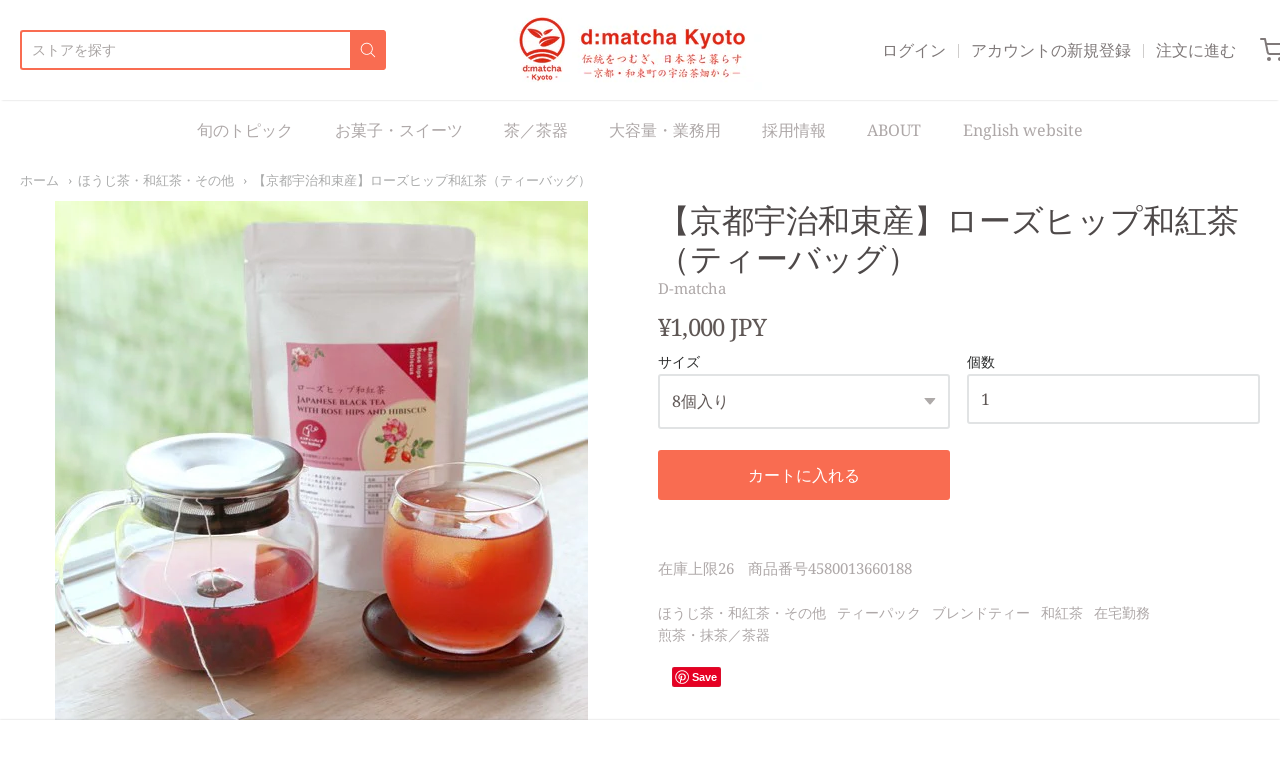

--- FILE ---
content_type: text/html; charset=utf-8
request_url: https://dmatcha.jp/collections/tea-others/products/nosehip-blacktea
body_size: 52880
content:
<!doctype html>














<!-- Proudly powered by Shopify - https://shopify.com -->

<html class="no-js product 京都宇治和束産-ローズヒップ和紅茶-ティーバッグ" lang="ja">

  <head>
<!-- Added by AVADA SEO Suite -->






<meta name="twitter:image" content="http://dmatcha.jp/cdn/shop/products/rose-hips-tea3-sq.jpg?v=1623134042">
    
<link rel="canonical" href="https://dmatcha.jp/products/nosehip-blacktea">



<!-- Added by AVADA SEO Suite: Product Structured Data -->
<script type="application/ld+json">{
"@context": "https://schema.org/",
"@type": "Product",
"@id": "6742639575213",
"name": "【京都宇治和束産】ローズヒップ和紅茶（ティーバッグ）",
"description": "",
"brand": {
  "@type": "Brand",
  "name": "D-matcha"
},
"offers": {
  "@type": "Offer",
  "price": "1000.0",
  "priceCurrency": "JPY",
  "itemCondition": "https://schema.org/NewCondition",
  "availability": "https://schema.org/InStock",
  "url": "https://dmatcha.jp/products/nosehip-blacktea"
},
"image": [
  "https://dmatcha.jp/cdn/shop/products/rose-hips-tea3-sq.jpg?v=1623134042",
  "https://dmatcha.jp/cdn/shop/products/rose-hips-tea1-sq.jpg?v=1623134160",
  "https://dmatcha.jp/cdn/shop/products/rose-hips-tea2.jpg?v=1623134162",
  "https://dmatcha.jp/cdn/shop/products/black-tea-2_b3dd2254-f7ea-44c2-8f5c-a0d82597dc83.jpg?v=1623133886",
  "https://dmatcha.jp/cdn/shop/products/teabagillustration_1_16042af7-e397-481b-88cb-9f0869334892.jpg?v=1623133886"
],
"releaseDate": "2022-03-18 17:57:12 +0900",
"sku": "4580013660188",
"mpn": "4580013660188"}</script>
<!-- /Added by AVADA SEO Suite --><!-- Added by AVADA SEO Suite: Breadcrumb Structured Data  -->
<script type="application/ld+json">{
  "@context": "https://schema.org",
  "@type": "BreadcrumbList",
  "itemListElement": [{
    "@type": "ListItem",
    "position": 1,
    "name": "Home",
    "item": "https://dmatcha.jp"
  }, {
    "@type": "ListItem",
    "position": 2,
    "name": "【京都宇治和束産】ローズヒップ和紅茶（ティーバッグ）",
    "item": "https://dmatcha.jp/products/nosehip-blacktea"
  }]
}
</script>
<!-- Added by AVADA SEO Suite -->


<!-- /Added by AVADA SEO Suite -->

<!-- Added by AVADA SEO Suite -->

<!-- /Added by AVADA SEO Suite -->


    <meta charset="utf-8">
<meta http-equiv="X-UA-Compatible" content="IE=edge,chrome=1">
<meta name="viewport" content="width=device-width, initial-scale=1">

<link rel="canonical" href="https://dmatcha.jp/products/nosehip-blacktea">


  <link rel="shortcut icon" href="//dmatcha.jp/cdn/shop/files/favicon_32x32.jpg?v=1613706250" type="image/png">











<title>【京都宇治和束産】ローズヒップ和紅茶（ティーバッグ） | d:matcha Japan</title>




  <meta name="description" content="自家栽培の紅茶にローズヒップとハイビスカスをブレンド。日本の品種で作った紅茶を「和紅茶」といいます。インドや中国の紅茶と違った独特の丸みのある甘さが特徴です。まろやかな甘さにローズヒップとハイビスカスの甘酸っぱさが加わってさっぱりと飲みやすいお茶に仕上がりました。 【和束茶・宇治茶・和紅茶】">


    <meta property="og:site_name" content="d:matcha Japan">


  <meta property="og:type" content="product">
  <meta property="og:title" content="【京都宇治和束産】ローズヒップ和紅茶（ティーバッグ）">
  <meta property="og:url" content="https://dmatcha.jp/products/nosehip-blacktea">
  <meta property="og:description" content="
  



  









">
  
    <meta property="og:image" content="http://dmatcha.jp/cdn/shop/products/rose-hips-tea3-sq_1200x630.jpg?v=1623134042">
    <meta property="og:image:secure_url" content="https://dmatcha.jp/cdn/shop/products/rose-hips-tea3-sq_1200x630.jpg?v=1623134042">
  
    <meta property="og:image" content="http://dmatcha.jp/cdn/shop/products/rose-hips-tea1-sq_1200x630.jpg?v=1623134160">
    <meta property="og:image:secure_url" content="https://dmatcha.jp/cdn/shop/products/rose-hips-tea1-sq_1200x630.jpg?v=1623134160">
  
    <meta property="og:image" content="http://dmatcha.jp/cdn/shop/products/rose-hips-tea2_1200x630.jpg?v=1623134162">
    <meta property="og:image:secure_url" content="https://dmatcha.jp/cdn/shop/products/rose-hips-tea2_1200x630.jpg?v=1623134162">
  
  <meta property="og:price:amount" content="1,000">
  <meta property="og:price:currency" content="JPY">



  <meta name="twitter:card" content="summary">





  <meta name="twitter:title" content="【京都宇治和束産】ローズヒップ和紅茶（ティーバッグ）">
  <meta name="twitter:description" content="
  



  









">
  <meta name="twitter:image" content="https://dmatcha.jp/cdn/shop/products/rose-hips-tea3-sq_1200x630.jpg?v=1623134042">
  <meta name="twitter:image:width" content="1024">
  <meta name="twitter:image:height" content="1024">



    <script>window.performance && window.performance.mark && window.performance.mark('shopify.content_for_header.start');</script><meta name="google-site-verification" content="ccmTPccpWbQrMvh32XgrQsx8KTgRLkjMn8PvQXULAyM">
<meta id="shopify-digital-wallet" name="shopify-digital-wallet" content="/44534825110/digital_wallets/dialog">
<meta name="shopify-checkout-api-token" content="672cbe293435e3262ff316dc9dc8c303">
<link rel="alternate" type="application/json+oembed" href="https://dmatcha.jp/products/nosehip-blacktea.oembed">
<script async="async" src="/checkouts/internal/preloads.js?locale=ja-JP"></script>
<script id="apple-pay-shop-capabilities" type="application/json">{"shopId":44534825110,"countryCode":"JP","currencyCode":"JPY","merchantCapabilities":["supports3DS"],"merchantId":"gid:\/\/shopify\/Shop\/44534825110","merchantName":"d:matcha Japan","requiredBillingContactFields":["postalAddress","email","phone"],"requiredShippingContactFields":["postalAddress","email","phone"],"shippingType":"shipping","supportedNetworks":["visa","masterCard","amex","jcb","discover"],"total":{"type":"pending","label":"d:matcha Japan","amount":"1.00"},"shopifyPaymentsEnabled":true,"supportsSubscriptions":true}</script>
<script id="shopify-features" type="application/json">{"accessToken":"672cbe293435e3262ff316dc9dc8c303","betas":["rich-media-storefront-analytics"],"domain":"dmatcha.jp","predictiveSearch":false,"shopId":44534825110,"locale":"ja"}</script>
<script>var Shopify = Shopify || {};
Shopify.shop = "dmatcha-kyoto.myshopify.com";
Shopify.locale = "ja";
Shopify.currency = {"active":"JPY","rate":"1.0"};
Shopify.country = "JP";
Shopify.theme = {"name":"Providence","id":106404446358,"schema_name":"Providence","schema_version":"5.11.2","theme_store_id":587,"role":"main"};
Shopify.theme.handle = "null";
Shopify.theme.style = {"id":null,"handle":null};
Shopify.cdnHost = "dmatcha.jp/cdn";
Shopify.routes = Shopify.routes || {};
Shopify.routes.root = "/";</script>
<script type="module">!function(o){(o.Shopify=o.Shopify||{}).modules=!0}(window);</script>
<script>!function(o){function n(){var o=[];function n(){o.push(Array.prototype.slice.apply(arguments))}return n.q=o,n}var t=o.Shopify=o.Shopify||{};t.loadFeatures=n(),t.autoloadFeatures=n()}(window);</script>
<script id="shop-js-analytics" type="application/json">{"pageType":"product"}</script>
<script defer="defer" async type="module" src="//dmatcha.jp/cdn/shopifycloud/shop-js/modules/v2/client.init-shop-cart-sync_BJFAoJgM.ja.esm.js"></script>
<script defer="defer" async type="module" src="//dmatcha.jp/cdn/shopifycloud/shop-js/modules/v2/chunk.common_BaQ0HiLN.esm.js"></script>
<script type="module">
  await import("//dmatcha.jp/cdn/shopifycloud/shop-js/modules/v2/client.init-shop-cart-sync_BJFAoJgM.ja.esm.js");
await import("//dmatcha.jp/cdn/shopifycloud/shop-js/modules/v2/chunk.common_BaQ0HiLN.esm.js");

  window.Shopify.SignInWithShop?.initShopCartSync?.({"fedCMEnabled":true,"windoidEnabled":true});

</script>
<script>(function() {
  var isLoaded = false;
  function asyncLoad() {
    if (isLoaded) return;
    isLoaded = true;
    var urls = ["https:\/\/asia-northeast1-affiliate-pr.cloudfunctions.net\/script?shop=dmatcha-kyoto.myshopify.com","https:\/\/cdn1.stamped.io\/files\/widget.min.js?shop=dmatcha-kyoto.myshopify.com","https:\/\/delivery-date-and-time-picker.amp.tokyo\/script_tags\/cart_attributes.js?shop=dmatcha-kyoto.myshopify.com","https:\/\/seo.apps.avada.io\/avada-seo-installed.js?shop=dmatcha-kyoto.myshopify.com","https:\/\/na.shgcdn3.com\/pixel-collector.js?shop=dmatcha-kyoto.myshopify.com","\/\/backinstock.useamp.com\/widget\/33129_1765513339.js?category=bis\u0026v=6\u0026shop=dmatcha-kyoto.myshopify.com"];
    for (var i = 0; i < urls.length; i++) {
      var s = document.createElement('script');
      s.type = 'text/javascript';
      s.async = true;
      s.src = urls[i];
      var x = document.getElementsByTagName('script')[0];
      x.parentNode.insertBefore(s, x);
    }
  };
  if(window.attachEvent) {
    window.attachEvent('onload', asyncLoad);
  } else {
    window.addEventListener('load', asyncLoad, false);
  }
})();</script>
<script id="__st">var __st={"a":44534825110,"offset":32400,"reqid":"78405fcf-803c-430f-99d5-4a6a54da1250-1766855757","pageurl":"dmatcha.jp\/collections\/tea-others\/products\/nosehip-blacktea","u":"10eeb88382e7","p":"product","rtyp":"product","rid":6742639575213};</script>
<script>window.ShopifyPaypalV4VisibilityTracking = true;</script>
<script id="captcha-bootstrap">!function(){'use strict';const t='contact',e='account',n='new_comment',o=[[t,t],['blogs',n],['comments',n],[t,'customer']],c=[[e,'customer_login'],[e,'guest_login'],[e,'recover_customer_password'],[e,'create_customer']],r=t=>t.map((([t,e])=>`form[action*='/${t}']:not([data-nocaptcha='true']) input[name='form_type'][value='${e}']`)).join(','),a=t=>()=>t?[...document.querySelectorAll(t)].map((t=>t.form)):[];function s(){const t=[...o],e=r(t);return a(e)}const i='password',u='form_key',d=['recaptcha-v3-token','g-recaptcha-response','h-captcha-response',i],f=()=>{try{return window.sessionStorage}catch{return}},m='__shopify_v',_=t=>t.elements[u];function p(t,e,n=!1){try{const o=window.sessionStorage,c=JSON.parse(o.getItem(e)),{data:r}=function(t){const{data:e,action:n}=t;return t[m]||n?{data:e,action:n}:{data:t,action:n}}(c);for(const[e,n]of Object.entries(r))t.elements[e]&&(t.elements[e].value=n);n&&o.removeItem(e)}catch(o){console.error('form repopulation failed',{error:o})}}const l='form_type',E='cptcha';function T(t){t.dataset[E]=!0}const w=window,h=w.document,L='Shopify',v='ce_forms',y='captcha';let A=!1;((t,e)=>{const n=(g='f06e6c50-85a8-45c8-87d0-21a2b65856fe',I='https://cdn.shopify.com/shopifycloud/storefront-forms-hcaptcha/ce_storefront_forms_captcha_hcaptcha.v1.5.2.iife.js',D={infoText:'hCaptchaによる保護',privacyText:'プライバシー',termsText:'利用規約'},(t,e,n)=>{const o=w[L][v],c=o.bindForm;if(c)return c(t,g,e,D).then(n);var r;o.q.push([[t,g,e,D],n]),r=I,A||(h.body.append(Object.assign(h.createElement('script'),{id:'captcha-provider',async:!0,src:r})),A=!0)});var g,I,D;w[L]=w[L]||{},w[L][v]=w[L][v]||{},w[L][v].q=[],w[L][y]=w[L][y]||{},w[L][y].protect=function(t,e){n(t,void 0,e),T(t)},Object.freeze(w[L][y]),function(t,e,n,w,h,L){const[v,y,A,g]=function(t,e,n){const i=e?o:[],u=t?c:[],d=[...i,...u],f=r(d),m=r(i),_=r(d.filter((([t,e])=>n.includes(e))));return[a(f),a(m),a(_),s()]}(w,h,L),I=t=>{const e=t.target;return e instanceof HTMLFormElement?e:e&&e.form},D=t=>v().includes(t);t.addEventListener('submit',(t=>{const e=I(t);if(!e)return;const n=D(e)&&!e.dataset.hcaptchaBound&&!e.dataset.recaptchaBound,o=_(e),c=g().includes(e)&&(!o||!o.value);(n||c)&&t.preventDefault(),c&&!n&&(function(t){try{if(!f())return;!function(t){const e=f();if(!e)return;const n=_(t);if(!n)return;const o=n.value;o&&e.removeItem(o)}(t);const e=Array.from(Array(32),(()=>Math.random().toString(36)[2])).join('');!function(t,e){_(t)||t.append(Object.assign(document.createElement('input'),{type:'hidden',name:u})),t.elements[u].value=e}(t,e),function(t,e){const n=f();if(!n)return;const o=[...t.querySelectorAll(`input[type='${i}']`)].map((({name:t})=>t)),c=[...d,...o],r={};for(const[a,s]of new FormData(t).entries())c.includes(a)||(r[a]=s);n.setItem(e,JSON.stringify({[m]:1,action:t.action,data:r}))}(t,e)}catch(e){console.error('failed to persist form',e)}}(e),e.submit())}));const S=(t,e)=>{t&&!t.dataset[E]&&(n(t,e.some((e=>e===t))),T(t))};for(const o of['focusin','change'])t.addEventListener(o,(t=>{const e=I(t);D(e)&&S(e,y())}));const B=e.get('form_key'),M=e.get(l),P=B&&M;t.addEventListener('DOMContentLoaded',(()=>{const t=y();if(P)for(const e of t)e.elements[l].value===M&&p(e,B);[...new Set([...A(),...v().filter((t=>'true'===t.dataset.shopifyCaptcha))])].forEach((e=>S(e,t)))}))}(h,new URLSearchParams(w.location.search),n,t,e,['guest_login'])})(!0,!0)}();</script>
<script integrity="sha256-4kQ18oKyAcykRKYeNunJcIwy7WH5gtpwJnB7kiuLZ1E=" data-source-attribution="shopify.loadfeatures" defer="defer" src="//dmatcha.jp/cdn/shopifycloud/storefront/assets/storefront/load_feature-a0a9edcb.js" crossorigin="anonymous"></script>
<script data-source-attribution="shopify.dynamic_checkout.dynamic.init">var Shopify=Shopify||{};Shopify.PaymentButton=Shopify.PaymentButton||{isStorefrontPortableWallets:!0,init:function(){window.Shopify.PaymentButton.init=function(){};var t=document.createElement("script");t.src="https://dmatcha.jp/cdn/shopifycloud/portable-wallets/latest/portable-wallets.ja.js",t.type="module",document.head.appendChild(t)}};
</script>
<script data-source-attribution="shopify.dynamic_checkout.buyer_consent">
  function portableWalletsHideBuyerConsent(e){var t=document.getElementById("shopify-buyer-consent"),n=document.getElementById("shopify-subscription-policy-button");t&&n&&(t.classList.add("hidden"),t.setAttribute("aria-hidden","true"),n.removeEventListener("click",e))}function portableWalletsShowBuyerConsent(e){var t=document.getElementById("shopify-buyer-consent"),n=document.getElementById("shopify-subscription-policy-button");t&&n&&(t.classList.remove("hidden"),t.removeAttribute("aria-hidden"),n.addEventListener("click",e))}window.Shopify?.PaymentButton&&(window.Shopify.PaymentButton.hideBuyerConsent=portableWalletsHideBuyerConsent,window.Shopify.PaymentButton.showBuyerConsent=portableWalletsShowBuyerConsent);
</script>
<script data-source-attribution="shopify.dynamic_checkout.cart.bootstrap">document.addEventListener("DOMContentLoaded",(function(){function t(){return document.querySelector("shopify-accelerated-checkout-cart, shopify-accelerated-checkout")}if(t())Shopify.PaymentButton.init();else{new MutationObserver((function(e,n){t()&&(Shopify.PaymentButton.init(),n.disconnect())})).observe(document.body,{childList:!0,subtree:!0})}}));
</script>
<link id="shopify-accelerated-checkout-styles" rel="stylesheet" media="screen" href="https://dmatcha.jp/cdn/shopifycloud/portable-wallets/latest/accelerated-checkout-backwards-compat.css" crossorigin="anonymous">
<style id="shopify-accelerated-checkout-cart">
        #shopify-buyer-consent {
  margin-top: 1em;
  display: inline-block;
  width: 100%;
}

#shopify-buyer-consent.hidden {
  display: none;
}

#shopify-subscription-policy-button {
  background: none;
  border: none;
  padding: 0;
  text-decoration: underline;
  font-size: inherit;
  cursor: pointer;
}

#shopify-subscription-policy-button::before {
  box-shadow: none;
}

      </style>
<script id="sections-script" data-sections="product-recommendations" defer="defer" src="//dmatcha.jp/cdn/shop/t/2/compiled_assets/scripts.js?1676"></script>
<script>window.performance && window.performance.mark && window.performance.mark('shopify.content_for_header.end');</script>
  

    <link href="https://cdnjs.cloudflare.com/ajax/libs/normalize/8.0.1/normalize.min.css" rel="stylesheet" type="text/css" media="all" />
    <link href="https://cdnjs.cloudflare.com/ajax/libs/font-awesome/4.7.0/css/font-awesome.min.css" rel="stylesheet" type="text/css" media="all" />
    <link href="https://cdnjs.cloudflare.com/ajax/libs/flickity/2.2.1/flickity.min.css" rel="stylesheet" type="text/css" media="all" />
    
    <link href="//dmatcha.jp/cdn/shopifycloud/shopify-plyr/v1.0/shopify-plyr.css" rel="stylesheet" type="text/css" media="all" />
    <link href="//dmatcha.jp/cdn/shopifycloud/model-viewer-ui/assets/v1.0/model-viewer-ui.css" rel="stylesheet" type="text/css" media="all" />
    
    <link href="https://cdnjs.cloudflare.com/ajax/libs/jquery-typeahead/2.11.0/jquery.typeahead.min.css" rel="stylesheet" type="text/css" media="all" />
    <link href="//dmatcha.jp/cdn/shop/t/2/assets/theme.css?v=24803836219203076401602164640" rel="stylesheet" type="text/css" media="all" />
    <link href="//dmatcha.jp/cdn/shop/t/2/assets/theme-custom.css?v=149401581041329403681595645701" rel="stylesheet" type="text/css" media="all" />
    <link href="//dmatcha.jp/cdn/shop/t/2/assets/fonts.css?v=39239040099618160391765092166" rel="stylesheet" type="text/css" media="all" />

    <script src="https://cdnjs.cloudflare.com/ajax/libs/lazysizes/4.0.1/plugins/respimg/ls.respimg.min.js" async="async"></script>
    <script src="https://cdnjs.cloudflare.com/ajax/libs/lazysizes/4.0.1/plugins/rias/ls.rias.min.js" async="async"></script>
    <script src="https://cdnjs.cloudflare.com/ajax/libs/lazysizes/4.0.1/plugins/parent-fit/ls.parent-fit.min.js" async="async"></script>
    <script src="https://cdnjs.cloudflare.com/ajax/libs/lazysizes/4.0.1/plugins/bgset/ls.bgset.min.js" async="async"></script>
    <script src="https://cdnjs.cloudflare.com/ajax/libs/lazysizes/4.0.1/lazysizes.min.js" async="async"></script>

    


















<script>
  window.Station || (window.Station = {
    App: {
      config: {
        mediumScreen: 640,
        largeScreen: 1024
      }
    },
    Theme: {
      givenName: "Providence",
      id: 106404446358,
      name: "Providence",
      version: "5.11.2",
      config: {
        enableSearchSuggestions: false,
        searchShowVendor: false,
        searchShowPrice: false,
        product: {
          enableDeepLinking: true,
          enableHighlightAddWhenSale: true,
          enableLightbox: true,
          enableQtyLimit: false,
          enableSelectAnOption: false,
          enableSetVariantFromSecondary: true,
          lightboxImageSize: "master",
          primaryImageSize: "1024x1024",
          showPrimaryImageFirst: false
        }
      },
      current: {
        article: null,
        cart: {"note":null,"attributes":{},"original_total_price":0,"total_price":0,"total_discount":0,"total_weight":0.0,"item_count":0,"items":[],"requires_shipping":false,"currency":"JPY","items_subtotal_price":0,"cart_level_discount_applications":[],"checkout_charge_amount":0},
        collection: {"id":221971185814,"handle":"tea-others","title":"ほうじ茶・和紅茶・その他","updated_at":"2025-12-23T21:08:56+09:00","body_html":"ほうじ茶・和紅茶・玄米茶など、家庭で気軽に楽しんでいただけるお茶を集めました。","published_at":"2020-09-25T14:48:32+09:00","sort_order":"manual","template_suffix":"","disjunctive":false,"rules":[{"column":"tag","relation":"equals","condition":"ほうじ茶・和紅茶・その他"}],"published_scope":"web"},
        featured_media_id: 21386068033709,
        featuredImageID: 29125264638125,
        product: {"id":6742639575213,"title":"【京都宇治和束産】ローズヒップ和紅茶（ティーバッグ）","handle":"nosehip-blacktea","description":"\u003cdiv class=\"shogun-root\" data-shogun-id=\"60bf1037a059cc00c3cf9553\" data-shogun-site-id=\"f8b011af-9060-455d-b985-14ac23694e98\" data-shogun-page-id=\"60bf1037a059cc00c3cf9553\" data-shogun-page-version-id=\"629029ce75932b00d5a670e7\" data-shogun-platform-type=\"shopify\" data-shogun-variant-id=\"629029ce75932b00d5a67362\" data-region=\"main\"\u003e\n  \n\u003cscript type=\"text\/javascript\" src=\"https:\/\/lib.getshogun.com\/lazysizes\/2.0.0\/shogun-lazysizes.js\" defer\u003e\u003c\/script\u003e\n\n\u003cdiv id=\"s-6a6e953c-ebd0-4035-b87e-9f259da4c197\" class=\"shg-c  \"\u003e\n  \u003cdiv class=\"shogun-root\" data-shogun-id=\"60792fa85a742c00bd6af5ea\" data-shogun-site-id=\"f8b011af-9060-455d-b985-14ac23694e98\" data-shogun-page-id=\"60792fa85a742c00bd6af5ea\" data-shogun-page-version-id=\"607947d4700e9b00bef79e4c\" data-shogun-platform-type=\"shopify\" data-shogun-variant-id=\"607947d4700e9b00bef7a071\" data-region=\"main\"\u003e\n\u003cscript type=\"text\/javascript\" src=\"https:\/\/lib.getshogun.com\/lazysizes\/2.0.0\/shogun-lazysizes.js\" async\u003e\u003c\/script\u003e\u003cdiv id=\"s-7f9c2f9c-6c0f-4269-9a8a-079f51a5922f\" class=\"shg-c  \"\u003e\u003cdiv class=\"shogun-root\" data-shogun-id=\"5f75a318639892005fb53a54\" data-shogun-site-id=\"f8b011af-9060-455d-b985-14ac23694e98\" data-shogun-page-id=\"5f75a318639892005fb53a54\" data-shogun-page-version-id=\"5f7c1de4d04da8005ba027b3\" data-shogun-platform-type=\"shopify\" data-shogun-variant-id=\"5f7c1de4d04da8005ba028c1\" data-region=\"main\"\u003e\n\u003cscript type=\"text\/javascript\" src=\"https:\/\/lib.getshogun.com\/lazysizes\/2.0.0\/shogun-lazysizes.js\" async\u003e\u003c\/script\u003e\u003cdiv id=\"s-1662ba43-b714-4405-a9cc-7aeb662df8a8\" class=\"shg-c  \"\u003e\u003c\/div\u003e\n\u003c\/div\u003e\u003c\/div\u003e\n\u003c\/div\u003e\n\n\u003c\/div\u003e\n\n\n\u003c\/div\u003e\n","published_at":"2022-03-18T17:57:12+09:00","created_at":"2021-06-08T15:31:24+09:00","vendor":"D-matcha","type":"ほうじ茶・和紅茶・その他","tags":["ほうじ茶・和紅茶・その他","ティーパック","ブレンドティー","和紅茶","在宅勤務","煎茶・抹茶／茶器"],"price":100000,"price_min":100000,"price_max":180000,"available":true,"price_varies":true,"compare_at_price":null,"compare_at_price_min":0,"compare_at_price_max":0,"compare_at_price_varies":false,"variants":[{"id":40051591708845,"title":"8個入り","option1":"8個入り","option2":null,"option3":null,"sku":"4580013660188","requires_shipping":true,"taxable":true,"featured_image":null,"available":true,"name":"【京都宇治和束産】ローズヒップ和紅茶（ティーバッグ） - 8個入り","public_title":"8個入り","options":["8個入り"],"price":100000,"weight":100,"compare_at_price":null,"inventory_management":"shopify","barcode":null,"requires_selling_plan":false,"selling_plan_allocations":[]},{"id":40051591741613,"title":"16個入り（8個×2袋）","option1":"16個入り（8個×2袋）","option2":null,"option3":null,"sku":"45800136601881","requires_shipping":true,"taxable":true,"featured_image":null,"available":true,"name":"【京都宇治和束産】ローズヒップ和紅茶（ティーバッグ） - 16個入り（8個×2袋）","public_title":"16個入り（8個×2袋）","options":["16個入り（8個×2袋）"],"price":180000,"weight":100,"compare_at_price":null,"inventory_management":"shopify","barcode":null,"requires_selling_plan":false,"selling_plan_allocations":[]}],"images":["\/\/dmatcha.jp\/cdn\/shop\/products\/rose-hips-tea3-sq.jpg?v=1623134042","\/\/dmatcha.jp\/cdn\/shop\/products\/rose-hips-tea1-sq.jpg?v=1623134160","\/\/dmatcha.jp\/cdn\/shop\/products\/rose-hips-tea2.jpg?v=1623134162","\/\/dmatcha.jp\/cdn\/shop\/products\/black-tea-2_b3dd2254-f7ea-44c2-8f5c-a0d82597dc83.jpg?v=1623133886","\/\/dmatcha.jp\/cdn\/shop\/products\/teabagillustration_1_16042af7-e397-481b-88cb-9f0869334892.jpg?v=1623133886"],"featured_image":"\/\/dmatcha.jp\/cdn\/shop\/products\/rose-hips-tea3-sq.jpg?v=1623134042","options":["サイズ"],"media":[{"alt":null,"id":21386068033709,"position":1,"preview_image":{"aspect_ratio":1.0,"height":533,"width":533,"src":"\/\/dmatcha.jp\/cdn\/shop\/products\/rose-hips-tea3-sq.jpg?v=1623134042"},"aspect_ratio":1.0,"height":533,"media_type":"image","src":"\/\/dmatcha.jp\/cdn\/shop\/products\/rose-hips-tea3-sq.jpg?v=1623134042","width":533},{"alt":null,"id":21386088448173,"position":2,"preview_image":{"aspect_ratio":1.0,"height":533,"width":533,"src":"\/\/dmatcha.jp\/cdn\/shop\/products\/rose-hips-tea1-sq.jpg?v=1623134160"},"aspect_ratio":1.0,"height":533,"media_type":"image","src":"\/\/dmatcha.jp\/cdn\/shop\/products\/rose-hips-tea1-sq.jpg?v=1623134160","width":533},{"alt":null,"id":21386088710317,"position":3,"preview_image":{"aspect_ratio":1.617,"height":394,"width":637,"src":"\/\/dmatcha.jp\/cdn\/shop\/products\/rose-hips-tea2.jpg?v=1623134162"},"aspect_ratio":1.617,"height":394,"media_type":"image","src":"\/\/dmatcha.jp\/cdn\/shop\/products\/rose-hips-tea2.jpg?v=1623134162","width":637},{"alt":"《スイーツにおすすめの茶》【京都宇治和束産】和紅茶（ティーバッグ入り） - d:matcha Kyoto","id":21386035396781,"position":4,"preview_image":{"aspect_ratio":1.0,"height":640,"width":640,"src":"\/\/dmatcha.jp\/cdn\/shop\/products\/black-tea-2_b3dd2254-f7ea-44c2-8f5c-a0d82597dc83.jpg?v=1623133886"},"aspect_ratio":1.0,"height":640,"media_type":"image","src":"\/\/dmatcha.jp\/cdn\/shop\/products\/black-tea-2_b3dd2254-f7ea-44c2-8f5c-a0d82597dc83.jpg?v=1623133886","width":640},{"alt":"《スイーツにおすすめの茶》【京都宇治和束産】和紅茶（ティーバッグ入り） - d:matcha Kyoto","id":21386035429549,"position":5,"preview_image":{"aspect_ratio":1.0,"height":640,"width":640,"src":"\/\/dmatcha.jp\/cdn\/shop\/products\/teabagillustration_1_16042af7-e397-481b-88cb-9f0869334892.jpg?v=1623133886"},"aspect_ratio":1.0,"height":640,"media_type":"image","src":"\/\/dmatcha.jp\/cdn\/shop\/products\/teabagillustration_1_16042af7-e397-481b-88cb-9f0869334892.jpg?v=1623133886","width":640}],"requires_selling_plan":false,"selling_plan_groups":[],"content":"\u003cdiv class=\"shogun-root\" data-shogun-id=\"60bf1037a059cc00c3cf9553\" data-shogun-site-id=\"f8b011af-9060-455d-b985-14ac23694e98\" data-shogun-page-id=\"60bf1037a059cc00c3cf9553\" data-shogun-page-version-id=\"629029ce75932b00d5a670e7\" data-shogun-platform-type=\"shopify\" data-shogun-variant-id=\"629029ce75932b00d5a67362\" data-region=\"main\"\u003e\n  \n\u003cscript type=\"text\/javascript\" src=\"https:\/\/lib.getshogun.com\/lazysizes\/2.0.0\/shogun-lazysizes.js\" defer\u003e\u003c\/script\u003e\n\n\u003cdiv id=\"s-6a6e953c-ebd0-4035-b87e-9f259da4c197\" class=\"shg-c  \"\u003e\n  \u003cdiv class=\"shogun-root\" data-shogun-id=\"60792fa85a742c00bd6af5ea\" data-shogun-site-id=\"f8b011af-9060-455d-b985-14ac23694e98\" data-shogun-page-id=\"60792fa85a742c00bd6af5ea\" data-shogun-page-version-id=\"607947d4700e9b00bef79e4c\" data-shogun-platform-type=\"shopify\" data-shogun-variant-id=\"607947d4700e9b00bef7a071\" data-region=\"main\"\u003e\n\u003cscript type=\"text\/javascript\" src=\"https:\/\/lib.getshogun.com\/lazysizes\/2.0.0\/shogun-lazysizes.js\" async\u003e\u003c\/script\u003e\u003cdiv id=\"s-7f9c2f9c-6c0f-4269-9a8a-079f51a5922f\" class=\"shg-c  \"\u003e\u003cdiv class=\"shogun-root\" data-shogun-id=\"5f75a318639892005fb53a54\" data-shogun-site-id=\"f8b011af-9060-455d-b985-14ac23694e98\" data-shogun-page-id=\"5f75a318639892005fb53a54\" data-shogun-page-version-id=\"5f7c1de4d04da8005ba027b3\" data-shogun-platform-type=\"shopify\" data-shogun-variant-id=\"5f7c1de4d04da8005ba028c1\" data-region=\"main\"\u003e\n\u003cscript type=\"text\/javascript\" src=\"https:\/\/lib.getshogun.com\/lazysizes\/2.0.0\/shogun-lazysizes.js\" async\u003e\u003c\/script\u003e\u003cdiv id=\"s-1662ba43-b714-4405-a9cc-7aeb662df8a8\" class=\"shg-c  \"\u003e\u003c\/div\u003e\n\u003c\/div\u003e\u003c\/div\u003e\n\u003c\/div\u003e\n\n\u003c\/div\u003e\n\n\n\u003c\/div\u003e\n"},
        template: "product",
        templateType: "product",
        variant: {"id":40051591708845,"title":"8個入り","option1":"8個入り","option2":null,"option3":null,"sku":"4580013660188","requires_shipping":true,"taxable":true,"featured_image":null,"available":true,"name":"【京都宇治和束産】ローズヒップ和紅茶（ティーバッグ） - 8個入り","public_title":"8個入り","options":["8個入り"],"price":100000,"weight":100,"compare_at_price":null,"inventory_management":"shopify","barcode":null,"requires_selling_plan":false,"selling_plan_allocations":[]},
        players: {
          youtube: {},
          vimeo: {}
        }
      },
      customerLoggedIn: false,
      shop: {
        collectionsCount: 58,
        currency: "JPY",
        domain: "dmatcha.jp",
        locale: "ja",
        moneyFormat: "¥{{amount_no_decimals}}",
        moneyWithCurrencyFormat: "¥{{amount_no_decimals}} JPY",
        name: "d:matcha Japan",
        productsCount: 93,
        url: "https:\/\/dmatcha.jp",
        
        root: "\/"
      },
      i18n: {
        search: {
          suggestions: {
            products: "商品",
            collections: "グループ",
            pages: "ページ",
            articles: "記事",
          },
          results: {
            show: "検索結果をすべて表示する",
            none: "該当する結果がございません"
          }
        },
        cart: {
          itemCount: {
            zero: "0点",
            one: "1点",
            other: "{{ count }} 点"
          },
          notification: {
            productAdded: "{{ product_title }} がカートに追加されました {{ view_cart_link }}",
            viewCartLink: "カートを見る"
          }
        },
        map: {
          errors: {
            addressError: "記入エラー",
            addressNoResults: "このアドレスに該当する結果がありません",
            addressQueryLimitHTML: "You have exceeded the Google API usage limit. Consider upgrading to a \u003ca href=\"https:\/\/developers.google.com\/maps\/premium\/usage-limits\"\u003ePremium Plan\u003c\/a\u003e.",
            authErrorHTML: "There was a problem authenticating your Google Maps API Key"
          }
        },
        product: {
          addToCart: "カートに入れる",
          soldOut: "在庫切れ",
          unavailable: "購入いただけません"
        }
      }
    }
  });
  window.Station.Theme.current.inventory || (window.Station.Theme.current.inventory = {40051591708845: {
        policy: "deny",
        quantity: 26
      },
40051591741613: {
        policy: "deny",
        quantity: 65
      }
});
</script>


    
    <script src="https://www.youtube.com/player_api" type="text/javascript"></script>
    <script src="https://player.vimeo.com/api/player.js" type="text/javascript"></script>
    
    <script src="https://cdnjs.cloudflare.com/ajax/libs/modernizr/2.8.3/modernizr.min.js" type="text/javascript"></script>
    <script src="https://cdnjs.cloudflare.com/ajax/libs/lodash.js/4.17.4/lodash.min.js" type="text/javascript"></script>
    <script src="https://cdnjs.cloudflare.com/ajax/libs/jquery/3.1.1/jquery.min.js" type="text/javascript"></script>
    <script src="https://cdnjs.cloudflare.com/ajax/libs/jquery.matchHeight/0.7.2/jquery.matchHeight-min.js" type="text/javascript"></script>
    <script src="https://cdnjs.cloudflare.com/ajax/libs/velocity/1.3.1/velocity.min.js" type="text/javascript"></script>
    <script src="https://cdnjs.cloudflare.com/ajax/libs/flickity/2.2.1/flickity.pkgd.min.js" type="text/javascript"></script>
    <script src="https://cdnjs.cloudflare.com/ajax/libs/jquery-typeahead/2.11.0/jquery.typeahead.min.js" type="text/javascript"></script>
    <script src="https://cdnjs.cloudflare.com/ajax/libs/fancybox/2.1.5/jquery.fancybox.min.js" type="text/javascript"></script>
    <script src="https://cdnjs.cloudflare.com/ajax/libs/fitvids/1.1.0/jquery.fitvids.min.js" type="text/javascript"></script>
    <script src="https://cdnjs.cloudflare.com/ajax/libs/jquery-zoom/1.7.18/jquery.zoom.min.js" type="text/javascript"></script>
    <script src="https://cdnjs.cloudflare.com/ajax/libs/jquery-cookie/1.4.1/jquery.cookie.min.js" type="text/javascript"></script>
    <script src="//dmatcha.jp/cdn/shopifycloud/storefront/assets/themes_support/shopify_common-5f594365.js" type="text/javascript"></script>

    

  
  

<script type="text/javascript">
  
    window.SHG_CUSTOMER = null;
  
</script>


  
<meta name="shogun_placeholder" content="shogun_placeholder" />












  <script src="https://shopifyorderlimits.s3.amazonaws.com/limits/dmatcha-kyoto.myshopify.com?v=74a&r=20210402062543&shop=dmatcha-kyoto.myshopify.com"></script>


<link href="https://monorail-edge.shopifysvc.com" rel="dns-prefetch">
<script>(function(){if ("sendBeacon" in navigator && "performance" in window) {try {var session_token_from_headers = performance.getEntriesByType('navigation')[0].serverTiming.find(x => x.name == '_s').description;} catch {var session_token_from_headers = undefined;}var session_cookie_matches = document.cookie.match(/_shopify_s=([^;]*)/);var session_token_from_cookie = session_cookie_matches && session_cookie_matches.length === 2 ? session_cookie_matches[1] : "";var session_token = session_token_from_headers || session_token_from_cookie || "";function handle_abandonment_event(e) {var entries = performance.getEntries().filter(function(entry) {return /monorail-edge.shopifysvc.com/.test(entry.name);});if (!window.abandonment_tracked && entries.length === 0) {window.abandonment_tracked = true;var currentMs = Date.now();var navigation_start = performance.timing.navigationStart;var payload = {shop_id: 44534825110,url: window.location.href,navigation_start,duration: currentMs - navigation_start,session_token,page_type: "product"};window.navigator.sendBeacon("https://monorail-edge.shopifysvc.com/v1/produce", JSON.stringify({schema_id: "online_store_buyer_site_abandonment/1.1",payload: payload,metadata: {event_created_at_ms: currentMs,event_sent_at_ms: currentMs}}));}}window.addEventListener('pagehide', handle_abandonment_event);}}());</script>
<script id="web-pixels-manager-setup">(function e(e,d,r,n,o){if(void 0===o&&(o={}),!Boolean(null===(a=null===(i=window.Shopify)||void 0===i?void 0:i.analytics)||void 0===a?void 0:a.replayQueue)){var i,a;window.Shopify=window.Shopify||{};var t=window.Shopify;t.analytics=t.analytics||{};var s=t.analytics;s.replayQueue=[],s.publish=function(e,d,r){return s.replayQueue.push([e,d,r]),!0};try{self.performance.mark("wpm:start")}catch(e){}var l=function(){var e={modern:/Edge?\/(1{2}[4-9]|1[2-9]\d|[2-9]\d{2}|\d{4,})\.\d+(\.\d+|)|Firefox\/(1{2}[4-9]|1[2-9]\d|[2-9]\d{2}|\d{4,})\.\d+(\.\d+|)|Chrom(ium|e)\/(9{2}|\d{3,})\.\d+(\.\d+|)|(Maci|X1{2}).+ Version\/(15\.\d+|(1[6-9]|[2-9]\d|\d{3,})\.\d+)([,.]\d+|)( \(\w+\)|)( Mobile\/\w+|) Safari\/|Chrome.+OPR\/(9{2}|\d{3,})\.\d+\.\d+|(CPU[ +]OS|iPhone[ +]OS|CPU[ +]iPhone|CPU IPhone OS|CPU iPad OS)[ +]+(15[._]\d+|(1[6-9]|[2-9]\d|\d{3,})[._]\d+)([._]\d+|)|Android:?[ /-](13[3-9]|1[4-9]\d|[2-9]\d{2}|\d{4,})(\.\d+|)(\.\d+|)|Android.+Firefox\/(13[5-9]|1[4-9]\d|[2-9]\d{2}|\d{4,})\.\d+(\.\d+|)|Android.+Chrom(ium|e)\/(13[3-9]|1[4-9]\d|[2-9]\d{2}|\d{4,})\.\d+(\.\d+|)|SamsungBrowser\/([2-9]\d|\d{3,})\.\d+/,legacy:/Edge?\/(1[6-9]|[2-9]\d|\d{3,})\.\d+(\.\d+|)|Firefox\/(5[4-9]|[6-9]\d|\d{3,})\.\d+(\.\d+|)|Chrom(ium|e)\/(5[1-9]|[6-9]\d|\d{3,})\.\d+(\.\d+|)([\d.]+$|.*Safari\/(?![\d.]+ Edge\/[\d.]+$))|(Maci|X1{2}).+ Version\/(10\.\d+|(1[1-9]|[2-9]\d|\d{3,})\.\d+)([,.]\d+|)( \(\w+\)|)( Mobile\/\w+|) Safari\/|Chrome.+OPR\/(3[89]|[4-9]\d|\d{3,})\.\d+\.\d+|(CPU[ +]OS|iPhone[ +]OS|CPU[ +]iPhone|CPU IPhone OS|CPU iPad OS)[ +]+(10[._]\d+|(1[1-9]|[2-9]\d|\d{3,})[._]\d+)([._]\d+|)|Android:?[ /-](13[3-9]|1[4-9]\d|[2-9]\d{2}|\d{4,})(\.\d+|)(\.\d+|)|Mobile Safari.+OPR\/([89]\d|\d{3,})\.\d+\.\d+|Android.+Firefox\/(13[5-9]|1[4-9]\d|[2-9]\d{2}|\d{4,})\.\d+(\.\d+|)|Android.+Chrom(ium|e)\/(13[3-9]|1[4-9]\d|[2-9]\d{2}|\d{4,})\.\d+(\.\d+|)|Android.+(UC? ?Browser|UCWEB|U3)[ /]?(15\.([5-9]|\d{2,})|(1[6-9]|[2-9]\d|\d{3,})\.\d+)\.\d+|SamsungBrowser\/(5\.\d+|([6-9]|\d{2,})\.\d+)|Android.+MQ{2}Browser\/(14(\.(9|\d{2,})|)|(1[5-9]|[2-9]\d|\d{3,})(\.\d+|))(\.\d+|)|K[Aa][Ii]OS\/(3\.\d+|([4-9]|\d{2,})\.\d+)(\.\d+|)/},d=e.modern,r=e.legacy,n=navigator.userAgent;return n.match(d)?"modern":n.match(r)?"legacy":"unknown"}(),u="modern"===l?"modern":"legacy",c=(null!=n?n:{modern:"",legacy:""})[u],f=function(e){return[e.baseUrl,"/wpm","/b",e.hashVersion,"modern"===e.buildTarget?"m":"l",".js"].join("")}({baseUrl:d,hashVersion:r,buildTarget:u}),m=function(e){var d=e.version,r=e.bundleTarget,n=e.surface,o=e.pageUrl,i=e.monorailEndpoint;return{emit:function(e){var a=e.status,t=e.errorMsg,s=(new Date).getTime(),l=JSON.stringify({metadata:{event_sent_at_ms:s},events:[{schema_id:"web_pixels_manager_load/3.1",payload:{version:d,bundle_target:r,page_url:o,status:a,surface:n,error_msg:t},metadata:{event_created_at_ms:s}}]});if(!i)return console&&console.warn&&console.warn("[Web Pixels Manager] No Monorail endpoint provided, skipping logging."),!1;try{return self.navigator.sendBeacon.bind(self.navigator)(i,l)}catch(e){}var u=new XMLHttpRequest;try{return u.open("POST",i,!0),u.setRequestHeader("Content-Type","text/plain"),u.send(l),!0}catch(e){return console&&console.warn&&console.warn("[Web Pixels Manager] Got an unhandled error while logging to Monorail."),!1}}}}({version:r,bundleTarget:l,surface:e.surface,pageUrl:self.location.href,monorailEndpoint:e.monorailEndpoint});try{o.browserTarget=l,function(e){var d=e.src,r=e.async,n=void 0===r||r,o=e.onload,i=e.onerror,a=e.sri,t=e.scriptDataAttributes,s=void 0===t?{}:t,l=document.createElement("script"),u=document.querySelector("head"),c=document.querySelector("body");if(l.async=n,l.src=d,a&&(l.integrity=a,l.crossOrigin="anonymous"),s)for(var f in s)if(Object.prototype.hasOwnProperty.call(s,f))try{l.dataset[f]=s[f]}catch(e){}if(o&&l.addEventListener("load",o),i&&l.addEventListener("error",i),u)u.appendChild(l);else{if(!c)throw new Error("Did not find a head or body element to append the script");c.appendChild(l)}}({src:f,async:!0,onload:function(){if(!function(){var e,d;return Boolean(null===(d=null===(e=window.Shopify)||void 0===e?void 0:e.analytics)||void 0===d?void 0:d.initialized)}()){var d=window.webPixelsManager.init(e)||void 0;if(d){var r=window.Shopify.analytics;r.replayQueue.forEach((function(e){var r=e[0],n=e[1],o=e[2];d.publishCustomEvent(r,n,o)})),r.replayQueue=[],r.publish=d.publishCustomEvent,r.visitor=d.visitor,r.initialized=!0}}},onerror:function(){return m.emit({status:"failed",errorMsg:"".concat(f," has failed to load")})},sri:function(e){var d=/^sha384-[A-Za-z0-9+/=]+$/;return"string"==typeof e&&d.test(e)}(c)?c:"",scriptDataAttributes:o}),m.emit({status:"loading"})}catch(e){m.emit({status:"failed",errorMsg:(null==e?void 0:e.message)||"Unknown error"})}}})({shopId: 44534825110,storefrontBaseUrl: "https://dmatcha.jp",extensionsBaseUrl: "https://extensions.shopifycdn.com/cdn/shopifycloud/web-pixels-manager",monorailEndpoint: "https://monorail-edge.shopifysvc.com/unstable/produce_batch",surface: "storefront-renderer",enabledBetaFlags: ["2dca8a86","a0d5f9d2"],webPixelsConfigList: [{"id":"984285357","configuration":"{\"site_id\":\"f8b011af-9060-455d-b985-14ac23694e98\",\"analytics_endpoint\":\"https:\\\/\\\/na.shgcdn3.com\"}","eventPayloadVersion":"v1","runtimeContext":"STRICT","scriptVersion":"695709fc3f146fa50a25299517a954f2","type":"APP","apiClientId":1158168,"privacyPurposes":["ANALYTICS","MARKETING","SALE_OF_DATA"],"dataSharingAdjustments":{"protectedCustomerApprovalScopes":["read_customer_personal_data"]}},{"id":"480149677","configuration":"{\"config\":\"{\\\"pixel_id\\\":\\\"G-E89E93SKNP\\\",\\\"target_country\\\":\\\"JP\\\",\\\"gtag_events\\\":[{\\\"type\\\":\\\"search\\\",\\\"action_label\\\":[\\\"G-E89E93SKNP\\\",\\\"AW-872031728\\\/8Yw2CPGFsqUDEPDL6J8D\\\"]},{\\\"type\\\":\\\"begin_checkout\\\",\\\"action_label\\\":[\\\"G-E89E93SKNP\\\",\\\"AW-872031728\\\/xa_rCO6FsqUDEPDL6J8D\\\"]},{\\\"type\\\":\\\"view_item\\\",\\\"action_label\\\":[\\\"G-E89E93SKNP\\\",\\\"AW-872031728\\\/ZhlOCOiFsqUDEPDL6J8D\\\",\\\"MC-G5MHY2W9PT\\\"]},{\\\"type\\\":\\\"purchase\\\",\\\"action_label\\\":[\\\"G-E89E93SKNP\\\",\\\"AW-872031728\\\/yAZpCOWFsqUDEPDL6J8D\\\",\\\"MC-G5MHY2W9PT\\\"]},{\\\"type\\\":\\\"page_view\\\",\\\"action_label\\\":[\\\"G-E89E93SKNP\\\",\\\"AW-872031728\\\/v8FACOKFsqUDEPDL6J8D\\\",\\\"MC-G5MHY2W9PT\\\"]},{\\\"type\\\":\\\"add_payment_info\\\",\\\"action_label\\\":[\\\"G-E89E93SKNP\\\",\\\"AW-872031728\\\/jfFbCPSFsqUDEPDL6J8D\\\"]},{\\\"type\\\":\\\"add_to_cart\\\",\\\"action_label\\\":[\\\"G-E89E93SKNP\\\",\\\"AW-872031728\\\/aZ0jCOuFsqUDEPDL6J8D\\\"]}],\\\"enable_monitoring_mode\\\":false}\"}","eventPayloadVersion":"v1","runtimeContext":"OPEN","scriptVersion":"b2a88bafab3e21179ed38636efcd8a93","type":"APP","apiClientId":1780363,"privacyPurposes":[],"dataSharingAdjustments":{"protectedCustomerApprovalScopes":["read_customer_address","read_customer_email","read_customer_name","read_customer_personal_data","read_customer_phone"]}},{"id":"shopify-app-pixel","configuration":"{}","eventPayloadVersion":"v1","runtimeContext":"STRICT","scriptVersion":"0450","apiClientId":"shopify-pixel","type":"APP","privacyPurposes":["ANALYTICS","MARKETING"]},{"id":"shopify-custom-pixel","eventPayloadVersion":"v1","runtimeContext":"LAX","scriptVersion":"0450","apiClientId":"shopify-pixel","type":"CUSTOM","privacyPurposes":["ANALYTICS","MARKETING"]}],isMerchantRequest: false,initData: {"shop":{"name":"d:matcha Japan","paymentSettings":{"currencyCode":"JPY"},"myshopifyDomain":"dmatcha-kyoto.myshopify.com","countryCode":"JP","storefrontUrl":"https:\/\/dmatcha.jp"},"customer":null,"cart":null,"checkout":null,"productVariants":[{"price":{"amount":1000.0,"currencyCode":"JPY"},"product":{"title":"【京都宇治和束産】ローズヒップ和紅茶（ティーバッグ）","vendor":"D-matcha","id":"6742639575213","untranslatedTitle":"【京都宇治和束産】ローズヒップ和紅茶（ティーバッグ）","url":"\/products\/nosehip-blacktea","type":"ほうじ茶・和紅茶・その他"},"id":"40051591708845","image":{"src":"\/\/dmatcha.jp\/cdn\/shop\/products\/rose-hips-tea3-sq.jpg?v=1623134042"},"sku":"4580013660188","title":"8個入り","untranslatedTitle":"8個入り"},{"price":{"amount":1800.0,"currencyCode":"JPY"},"product":{"title":"【京都宇治和束産】ローズヒップ和紅茶（ティーバッグ）","vendor":"D-matcha","id":"6742639575213","untranslatedTitle":"【京都宇治和束産】ローズヒップ和紅茶（ティーバッグ）","url":"\/products\/nosehip-blacktea","type":"ほうじ茶・和紅茶・その他"},"id":"40051591741613","image":{"src":"\/\/dmatcha.jp\/cdn\/shop\/products\/rose-hips-tea3-sq.jpg?v=1623134042"},"sku":"45800136601881","title":"16個入り（8個×2袋）","untranslatedTitle":"16個入り（8個×2袋）"}],"purchasingCompany":null},},"https://dmatcha.jp/cdn","da62cc92w68dfea28pcf9825a4m392e00d0",{"modern":"","legacy":""},{"shopId":"44534825110","storefrontBaseUrl":"https:\/\/dmatcha.jp","extensionBaseUrl":"https:\/\/extensions.shopifycdn.com\/cdn\/shopifycloud\/web-pixels-manager","surface":"storefront-renderer","enabledBetaFlags":"[\"2dca8a86\", \"a0d5f9d2\"]","isMerchantRequest":"false","hashVersion":"da62cc92w68dfea28pcf9825a4m392e00d0","publish":"custom","events":"[[\"page_viewed\",{}],[\"product_viewed\",{\"productVariant\":{\"price\":{\"amount\":1000.0,\"currencyCode\":\"JPY\"},\"product\":{\"title\":\"【京都宇治和束産】ローズヒップ和紅茶（ティーバッグ）\",\"vendor\":\"D-matcha\",\"id\":\"6742639575213\",\"untranslatedTitle\":\"【京都宇治和束産】ローズヒップ和紅茶（ティーバッグ）\",\"url\":\"\/products\/nosehip-blacktea\",\"type\":\"ほうじ茶・和紅茶・その他\"},\"id\":\"40051591708845\",\"image\":{\"src\":\"\/\/dmatcha.jp\/cdn\/shop\/products\/rose-hips-tea3-sq.jpg?v=1623134042\"},\"sku\":\"4580013660188\",\"title\":\"8個入り\",\"untranslatedTitle\":\"8個入り\"}}]]"});</script><script>
  window.ShopifyAnalytics = window.ShopifyAnalytics || {};
  window.ShopifyAnalytics.meta = window.ShopifyAnalytics.meta || {};
  window.ShopifyAnalytics.meta.currency = 'JPY';
  var meta = {"product":{"id":6742639575213,"gid":"gid:\/\/shopify\/Product\/6742639575213","vendor":"D-matcha","type":"ほうじ茶・和紅茶・その他","handle":"nosehip-blacktea","variants":[{"id":40051591708845,"price":100000,"name":"【京都宇治和束産】ローズヒップ和紅茶（ティーバッグ） - 8個入り","public_title":"8個入り","sku":"4580013660188"},{"id":40051591741613,"price":180000,"name":"【京都宇治和束産】ローズヒップ和紅茶（ティーバッグ） - 16個入り（8個×2袋）","public_title":"16個入り（8個×2袋）","sku":"45800136601881"}],"remote":false},"page":{"pageType":"product","resourceType":"product","resourceId":6742639575213,"requestId":"78405fcf-803c-430f-99d5-4a6a54da1250-1766855757"}};
  for (var attr in meta) {
    window.ShopifyAnalytics.meta[attr] = meta[attr];
  }
</script>
<script class="analytics">
  (function () {
    var customDocumentWrite = function(content) {
      var jquery = null;

      if (window.jQuery) {
        jquery = window.jQuery;
      } else if (window.Checkout && window.Checkout.$) {
        jquery = window.Checkout.$;
      }

      if (jquery) {
        jquery('body').append(content);
      }
    };

    var hasLoggedConversion = function(token) {
      if (token) {
        return document.cookie.indexOf('loggedConversion=' + token) !== -1;
      }
      return false;
    }

    var setCookieIfConversion = function(token) {
      if (token) {
        var twoMonthsFromNow = new Date(Date.now());
        twoMonthsFromNow.setMonth(twoMonthsFromNow.getMonth() + 2);

        document.cookie = 'loggedConversion=' + token + '; expires=' + twoMonthsFromNow;
      }
    }

    var trekkie = window.ShopifyAnalytics.lib = window.trekkie = window.trekkie || [];
    if (trekkie.integrations) {
      return;
    }
    trekkie.methods = [
      'identify',
      'page',
      'ready',
      'track',
      'trackForm',
      'trackLink'
    ];
    trekkie.factory = function(method) {
      return function() {
        var args = Array.prototype.slice.call(arguments);
        args.unshift(method);
        trekkie.push(args);
        return trekkie;
      };
    };
    for (var i = 0; i < trekkie.methods.length; i++) {
      var key = trekkie.methods[i];
      trekkie[key] = trekkie.factory(key);
    }
    trekkie.load = function(config) {
      trekkie.config = config || {};
      trekkie.config.initialDocumentCookie = document.cookie;
      var first = document.getElementsByTagName('script')[0];
      var script = document.createElement('script');
      script.type = 'text/javascript';
      script.onerror = function(e) {
        var scriptFallback = document.createElement('script');
        scriptFallback.type = 'text/javascript';
        scriptFallback.onerror = function(error) {
                var Monorail = {
      produce: function produce(monorailDomain, schemaId, payload) {
        var currentMs = new Date().getTime();
        var event = {
          schema_id: schemaId,
          payload: payload,
          metadata: {
            event_created_at_ms: currentMs,
            event_sent_at_ms: currentMs
          }
        };
        return Monorail.sendRequest("https://" + monorailDomain + "/v1/produce", JSON.stringify(event));
      },
      sendRequest: function sendRequest(endpointUrl, payload) {
        // Try the sendBeacon API
        if (window && window.navigator && typeof window.navigator.sendBeacon === 'function' && typeof window.Blob === 'function' && !Monorail.isIos12()) {
          var blobData = new window.Blob([payload], {
            type: 'text/plain'
          });

          if (window.navigator.sendBeacon(endpointUrl, blobData)) {
            return true;
          } // sendBeacon was not successful

        } // XHR beacon

        var xhr = new XMLHttpRequest();

        try {
          xhr.open('POST', endpointUrl);
          xhr.setRequestHeader('Content-Type', 'text/plain');
          xhr.send(payload);
        } catch (e) {
          console.log(e);
        }

        return false;
      },
      isIos12: function isIos12() {
        return window.navigator.userAgent.lastIndexOf('iPhone; CPU iPhone OS 12_') !== -1 || window.navigator.userAgent.lastIndexOf('iPad; CPU OS 12_') !== -1;
      }
    };
    Monorail.produce('monorail-edge.shopifysvc.com',
      'trekkie_storefront_load_errors/1.1',
      {shop_id: 44534825110,
      theme_id: 106404446358,
      app_name: "storefront",
      context_url: window.location.href,
      source_url: "//dmatcha.jp/cdn/s/trekkie.storefront.8f32c7f0b513e73f3235c26245676203e1209161.min.js"});

        };
        scriptFallback.async = true;
        scriptFallback.src = '//dmatcha.jp/cdn/s/trekkie.storefront.8f32c7f0b513e73f3235c26245676203e1209161.min.js';
        first.parentNode.insertBefore(scriptFallback, first);
      };
      script.async = true;
      script.src = '//dmatcha.jp/cdn/s/trekkie.storefront.8f32c7f0b513e73f3235c26245676203e1209161.min.js';
      first.parentNode.insertBefore(script, first);
    };
    trekkie.load(
      {"Trekkie":{"appName":"storefront","development":false,"defaultAttributes":{"shopId":44534825110,"isMerchantRequest":null,"themeId":106404446358,"themeCityHash":"5289158277615909628","contentLanguage":"ja","currency":"JPY","eventMetadataId":"c7d153ff-f6e1-4104-8df0-a813f80b370c"},"isServerSideCookieWritingEnabled":true,"monorailRegion":"shop_domain","enabledBetaFlags":["65f19447"]},"Session Attribution":{},"S2S":{"facebookCapiEnabled":false,"source":"trekkie-storefront-renderer","apiClientId":580111}}
    );

    var loaded = false;
    trekkie.ready(function() {
      if (loaded) return;
      loaded = true;

      window.ShopifyAnalytics.lib = window.trekkie;

      var originalDocumentWrite = document.write;
      document.write = customDocumentWrite;
      try { window.ShopifyAnalytics.merchantGoogleAnalytics.call(this); } catch(error) {};
      document.write = originalDocumentWrite;

      window.ShopifyAnalytics.lib.page(null,{"pageType":"product","resourceType":"product","resourceId":6742639575213,"requestId":"78405fcf-803c-430f-99d5-4a6a54da1250-1766855757","shopifyEmitted":true});

      var match = window.location.pathname.match(/checkouts\/(.+)\/(thank_you|post_purchase)/)
      var token = match? match[1]: undefined;
      if (!hasLoggedConversion(token)) {
        setCookieIfConversion(token);
        window.ShopifyAnalytics.lib.track("Viewed Product",{"currency":"JPY","variantId":40051591708845,"productId":6742639575213,"productGid":"gid:\/\/shopify\/Product\/6742639575213","name":"【京都宇治和束産】ローズヒップ和紅茶（ティーバッグ） - 8個入り","price":"1000","sku":"4580013660188","brand":"D-matcha","variant":"8個入り","category":"ほうじ茶・和紅茶・その他","nonInteraction":true,"remote":false},undefined,undefined,{"shopifyEmitted":true});
      window.ShopifyAnalytics.lib.track("monorail:\/\/trekkie_storefront_viewed_product\/1.1",{"currency":"JPY","variantId":40051591708845,"productId":6742639575213,"productGid":"gid:\/\/shopify\/Product\/6742639575213","name":"【京都宇治和束産】ローズヒップ和紅茶（ティーバッグ） - 8個入り","price":"1000","sku":"4580013660188","brand":"D-matcha","variant":"8個入り","category":"ほうじ茶・和紅茶・その他","nonInteraction":true,"remote":false,"referer":"https:\/\/dmatcha.jp\/collections\/tea-others\/products\/nosehip-blacktea"});
      }
    });


        var eventsListenerScript = document.createElement('script');
        eventsListenerScript.async = true;
        eventsListenerScript.src = "//dmatcha.jp/cdn/shopifycloud/storefront/assets/shop_events_listener-3da45d37.js";
        document.getElementsByTagName('head')[0].appendChild(eventsListenerScript);

})();</script>
  <script>
  if (!window.ga || (window.ga && typeof window.ga !== 'function')) {
    window.ga = function ga() {
      (window.ga.q = window.ga.q || []).push(arguments);
      if (window.Shopify && window.Shopify.analytics && typeof window.Shopify.analytics.publish === 'function') {
        window.Shopify.analytics.publish("ga_stub_called", {}, {sendTo: "google_osp_migration"});
      }
      console.error("Shopify's Google Analytics stub called with:", Array.from(arguments), "\nSee https://help.shopify.com/manual/promoting-marketing/pixels/pixel-migration#google for more information.");
    };
    if (window.Shopify && window.Shopify.analytics && typeof window.Shopify.analytics.publish === 'function') {
      window.Shopify.analytics.publish("ga_stub_initialized", {}, {sendTo: "google_osp_migration"});
    }
  }
</script>
<script
  defer
  src="https://dmatcha.jp/cdn/shopifycloud/perf-kit/shopify-perf-kit-2.1.2.min.js"
  data-application="storefront-renderer"
  data-shop-id="44534825110"
  data-render-region="gcp-us-east1"
  data-page-type="product"
  data-theme-instance-id="106404446358"
  data-theme-name="Providence"
  data-theme-version="5.11.2"
  data-monorail-region="shop_domain"
  data-resource-timing-sampling-rate="10"
  data-shs="true"
  data-shs-beacon="true"
  data-shs-export-with-fetch="true"
  data-shs-logs-sample-rate="1"
  data-shs-beacon-endpoint="https://dmatcha.jp/api/collect"
></script>
</head>

  <body>

    <div id="loading">
      <div class="spinner"></div>
    </div>

    <div id="fb-root"></div>
<script>
  (function(d, s, id) {
    var js, fjs = d.getElementsByTagName(s)[0];
    if (d.getElementById(id)) return;
    js = d.createElement(s); js.id = id;
    js.src = "//connect.facebook.net/en_US/sdk.js#xfbml=1&version=v2.5";
    fjs.parentNode.insertBefore(js, fjs);
  }(document, 'script', 'facebook-jssdk'));
</script>


    <header id="shopify-section-header" class="shopify-section"><div class="column-screen" data-section-id="header" data-section-type="header">


  
  





  

  

  

  <style>
    
      #app-header #app-upper-header {
        box-shadow: 0 2px 2px -2px rgba(0,0,0,0.2);
      }
      #app-header #app-lower-header .menu ul.level-1 li.level-1 .submenu {
        z-index: -1;
      }
    
    
      #app-header #app-upper-header .account-session-links .checkout {
        margin-right: 20px;
      }
    
    
  </style>

  <div id="app-header" class="sticky-on">
    <div id="app-upper-header" class="logo-center">
      <div class="width-100 body-padding flex items-center">
        <div class="menu-icon-search-form">
          <button id="slide-out-side-menu" class="menu" type="button">
            <svg xmlns="http://www.w3.org/2000/svg" viewBox="0 0 24 24" width="24" height="24" fill="none" stroke="currentColor" stroke-width="2" stroke-linecap="round" stroke-linejoin="round">
              <line x1="3" y1="12" x2="21" y2="12"></line>
              <line x1="3" y1="6" x2="21" y2="6"></line>
              <line x1="3" y1="18" x2="21" y2="18"></line>
            </svg>
          </button>
          
            <form class="search" name="search" action="/search" method="get" role="search">
              <div class="typeahead__container">
                <div class="typeahead__field">
                  <div class="typeahead__query">
                    <input class="js-typeahead" type="search" name="q" placeholder="ストアを探す" autocomplete="off">
                  </div>
                  <div class="typeahead__button">
                    <button type="submit">
                      <svg xmlns="http://www.w3.org/2000/svg" viewBox="0 0 40 40" width="20" height="20">
                        <path d="M37.613,36.293l-9.408-9.432a15.005,15.005,0,1,0-1.41,1.414L36.2,37.707A1,1,0,1,0,37.613,36.293ZM3.992,17A12.967,12.967,0,1,1,16.959,30,13,13,0,0,1,3.992,17Z"/>
                      </svg>
                    </button>
                  </div>
                </div>
              </div>
            </form>
          
        </div>
        <div class="shop-identity-tagline">
          <h1 class="visually-hidden">d:matcha Japan</h1>
          <a class="logo inline-block" href="/" title="d:matcha Japan" itemprop="url">
            
              
              <img
                src   ="//dmatcha.jp/cdn/shop/files/dmatcha-logo-yoko_e5216b26-2c4f-4dc5-84b9-4528e1964b7f_x80.jpg?v=1613707449"
                srcset="//dmatcha.jp/cdn/shop/files/dmatcha-logo-yoko_e5216b26-2c4f-4dc5-84b9-4528e1964b7f_x80.jpg?v=1613707449 1x, //dmatcha.jp/cdn/shop/files/dmatcha-logo-yoko_e5216b26-2c4f-4dc5-84b9-4528e1964b7f_x80@2x.jpg?v=1613707449 2x"
                alt   ="d:matcha Japan"
              />
            
          </a>
          
        </div>
        <div class="account-session-links">
          
            
              <a class="login" href="/account/login">ログイン</a>
              <i></i>
              <a class="register" href="/account/register">アカウントの新規登録</a>
            
            
              <i></i>
            
          
          
            <a class="checkout" href="/checkout">注文に進む</a>
          
          <a class="cart" href="/cart">
            
                <svg xmlns="http://www.w3.org/2000/svg" viewBox="0 0 24 24" width="24" height="24" fill="none" stroke="currentColor" stroke-width="2" stroke-linecap="round" stroke-linejoin="round">
                  <circle cx="9" cy="21" r="1"></circle>
                  <circle cx="20" cy="21" r="1"></circle>
                  <path d="M1 1h4l2.68 13.39a2 2 0 0 0 2 1.61h9.72a2 2 0 0 0 2-1.61L23 6H6"></path>
                </svg>
              
            
          </a>
        </div>
      </div>
    </div>
    <div id="app-lower-header">
      <div class="width-100 body-padding">
        
          <form class="search" name="search" action="/search" method="get" role="search">
            <div class="typeahead__container">
              <div class="typeahead__field">
                <div class="typeahead__query">
                  <input class="js-typeahead" type="search" name="q" placeholder="ストアを探す" autocomplete="off">
                </div>
                <div class="typeahead__button">
                  <button type="submit">
                    <svg xmlns="http://www.w3.org/2000/svg" viewBox="0 0 40 40" width="20" height="20">
                      <path d="M37.613,36.293l-9.408-9.432a15.005,15.005,0,1,0-1.41,1.414L36.2,37.707A1,1,0,1,0,37.613,36.293ZM3.992,17A12.967,12.967,0,1,1,16.959,30,13,13,0,0,1,3.992,17Z"/>
                    </svg>
                  </button>
                </div>
              </div>
            </div>
          </form>
        
        <nav class="menu text-center">
          
          <ul class="level-1 clean-list">
            
              <li class="level-1 inline-block">
                <a class="inline-block" href="/collections/seasonal-sweets-and-tea">
                  旬のトピック
                  
                    <i class="fa fa-angle-down" aria-hidden="true"></i>
                  
                </a>
                
                  <nav class="submenu text-left">
                    <div class="width-100 body-padding">
                      <ul class="level-2 clean-list flex">
                        
                          <li class="level-2 block">
                            
                              
                              
                            
                            
                            <a class="inline-block heading" href="/collections/for-matcha-lovers">抹茶好きの部屋</a>
                            
                          </li>
                        
                      </ul>
                    </div>
                  </nav>
                
              </li>
            
              <li class="level-1 inline-block">
                <a class="inline-block" href="/collections/sweets">
                  お菓子・スイーツ
                  
                    <i class="fa fa-angle-down" aria-hidden="true"></i>
                  
                </a>
                
                  <nav class="submenu text-left">
                    <div class="width-100 body-padding">
                      <ul class="level-2 clean-list flex">
                        
                          <li class="level-2 block">
                            
                              
                              
                            
                            
                            <a class="inline-block heading" href="/collections/tiramisu">ティラミス・プリン</a>
                            
                          </li>
                        
                          <li class="level-2 block">
                            
                              
                              
                            
                            
                            <a class="inline-block heading" href="/collections/cakes">ケーキ</a>
                            
                          </li>
                        
                          <li class="level-2 block">
                            
                              
                              
                            
                            
                            <a class="inline-block heading" href="/collections/chocolate">チョコ・バターサンド</a>
                            
                          </li>
                        
                          <li class="level-2 block">
                            
                              
                              
                            
                            
                            <a class="inline-block heading" href="/collections/baked-sweets">焼菓子（フィナンシェ・クッキーなど）</a>
                            
                          </li>
                        
                      </ul>
                    </div>
                  </nav>
                
              </li>
            
              <li class="level-1 inline-block">
                <a class="inline-block" href="/collections/tea-teaware">
                  茶／茶器
                  
                    <i class="fa fa-angle-down" aria-hidden="true"></i>
                  
                </a>
                
                  <nav class="submenu text-left">
                    <div class="width-100 body-padding">
                      <ul class="level-2 clean-list flex">
                        
                          <li class="level-2 block">
                            
                              
                              
                            
                            
                            <a class="inline-block heading" href="/collections/matcha-gyokuro">抹茶・玉露</a>
                            
                              <ul class="level-3 clean-list">
                                
                                  <li class="level-3 block">
                                    <a class="inline-block" href="/collections/matcha">抹茶</a>
                                  </li>
                                
                                  <li class="level-3 block">
                                    <a class="inline-block" href="/collections/gyokuro">玉露</a>
                                  </li>
                                
                              </ul>
                            
                          </li>
                        
                          <li class="level-2 block">
                            
                              
                              
                            
                            
                            <a class="inline-block heading" href="/collections/sencha">煎茶</a>
                            
                              <ul class="level-3 clean-list">
                                
                                  <li class="level-3 block">
                                    <a class="inline-block" href="/collections/single-origin-sencha">シングルオリジン煎茶</a>
                                  </li>
                                
                                  <li class="level-3 block">
                                    <a class="inline-block" href="/collections/sencha-cultivar">品種別</a>
                                  </li>
                                
                                  <li class="level-3 block">
                                    <a class="inline-block" href="/collections/shaded-tea">被覆期間別</a>
                                  </li>
                                
                                  <li class="level-3 block">
                                    <a class="inline-block" href="/collections/single-field">畑別</a>
                                  </li>
                                
                              </ul>
                            
                          </li>
                        
                          <li class="level-2 block">
                            
                              
                              
                            
                            
                            <a class="inline-block heading" href="/collections/blended-tea">ブレンドティー・ティーパック</a>
                            
                              <ul class="level-3 clean-list">
                                
                                  <li class="level-3 block">
                                    <a class="inline-block" href="/collections/blended-tea">ブレンドティー</a>
                                  </li>
                                
                                  <li class="level-3 block">
                                    <a class="inline-block" href="/collections/teabag">ティーパックのお茶</a>
                                  </li>
                                
                              </ul>
                            
                          </li>
                        
                          <li class="level-2 block">
                            
                              
                              
                            
                            
                            <a class="inline-block heading" href="/collections/tea-others">ほうじ茶・和紅茶・その他</a>
                            
                              <ul class="level-3 clean-list">
                                
                                  <li class="level-3 block">
                                    <a class="inline-block" href="/collections/houjicha">ほうじ茶</a>
                                  </li>
                                
                                  <li class="level-3 block">
                                    <a class="inline-block" href="/collections/japanese-black-tea">和紅茶</a>
                                  </li>
                                
                                  <li class="level-3 block">
                                    <a class="inline-block" href="/collections/others">その他</a>
                                  </li>
                                
                              </ul>
                            
                          </li>
                        
                          <li class="level-2 block">
                            
                              
                              
                            
                            
                            <a class="inline-block heading" href="/collections/teaware">茶器・ティーウェア</a>
                            
                              <ul class="level-3 clean-list">
                                
                                  <li class="level-3 block">
                                    <a class="inline-block" href="#">抹茶道具</a>
                                  </li>
                                
                                  <li class="level-3 block">
                                    <a class="inline-block" href="#">煎茶道具</a>
                                  </li>
                                
                                  <li class="level-3 block">
                                    <a class="inline-block" href="#">ティーウェア</a>
                                  </li>
                                
                              </ul>
                            
                          </li>
                        
                      </ul>
                    </div>
                  </nav>
                
              </li>
            
              <li class="level-1 inline-block">
                <a class="inline-block" href="/collections/wholesale">
                  大容量・業務用
                  
                </a>
                
              </li>
            
              <li class="level-1 inline-block">
                <a class="inline-block" href="/pages/recruiting-information">
                  採用情報
                  
                </a>
                
              </li>
            
              <li class="level-1 inline-block">
                <a class="inline-block" href="/pages/about-dmatcha">
                  ABOUT
                  
                    <i class="fa fa-angle-down" aria-hidden="true"></i>
                  
                </a>
                
                  <nav class="submenu text-left">
                    <div class="width-100 body-padding">
                      <ul class="level-2 clean-list flex">
                        
                          <li class="level-2 block">
                            
                            
                            <a class="inline-block heading" href="/pages/about-dmatcha">About d:matcha</a>
                            
                              <ul class="level-3 clean-list">
                                
                                  <li class="level-3 block">
                                    <a class="inline-block" href="/pages/our-history">d:matchaの歴史</a>
                                  </li>
                                
                                  <li class="level-3 block">
                                    <a class="inline-block" href="/pages/our-mission">d:matchaのミッション</a>
                                  </li>
                                
                                  <li class="level-3 block">
                                    <a class="inline-block" href="/pages/our-team">チーム紹介</a>
                                  </li>
                                
                                  <li class="level-3 block">
                                    <a class="inline-block" href="/pages/wazuka">和束町とは</a>
                                  </li>
                                
                                  <li class="level-3 block">
                                    <a class="inline-block" href="/pages/store-information">会社概要</a>
                                  </li>
                                
                              </ul>
                            
                          </li>
                        
                          <li class="level-2 block">
                            
                            
                            <a class="inline-block heading" href="#">About tea</a>
                            
                              <ul class="level-3 clean-list">
                                
                                  <li class="level-3 block">
                                    <a class="inline-block" href="/blogs/history">tea history/茶の歴史</a>
                                  </li>
                                
                                  <li class="level-3 block">
                                    <a class="inline-block" href="/blogs/tea-farming">tea farming/茶の栽培</a>
                                  </li>
                                
                              </ul>
                            
                          </li>
                        
                          <li class="level-2 block">
                            
                            
                            <a class="inline-block heading" href="/pages/our-blog">Blog</a>
                            
                              <ul class="level-3 clean-list">
                                
                                  <li class="level-3 block">
                                    <a class="inline-block" href="/blogs/daiki">社長の部屋</a>
                                  </li>
                                
                                  <li class="level-3 block">
                                    <a class="inline-block" href="/blogs/tea-farm-diary">和束の茶畑だより</a>
                                  </li>
                                
                                  <li class="level-3 block">
                                    <a class="inline-block" href="/blogs/about-sweets">スイーツ研究の部屋</a>
                                  </li>
                                
                                  <li class="level-3 block">
                                    <a class="inline-block" href="/blogs/about-tea">お茶研究の部屋</a>
                                  </li>
                                
                                  <li class="level-3 block">
                                    <a class="inline-block" href="https://dmatcha.jp/blogs/media/">メディアに紹介されました</a>
                                  </li>
                                
                              </ul>
                            
                          </li>
                        
                          <li class="level-2 block">
                            
                            
                            <a class="inline-block heading" href="/pages/dmatcha-newsletter-top">d:matcha通信</a>
                            
                              <ul class="level-3 clean-list">
                                
                                  <li class="level-3 block">
                                    <a class="inline-block" href="/pages/newsletter-202511">2025年11月号</a>
                                  </li>
                                
                                  <li class="level-3 block">
                                    <a class="inline-block" href="/pages/newsletter-202510">2023年10月号</a>
                                  </li>
                                
                                  <li class="level-3 block">
                                    <a class="inline-block" href="/pages/newsletter-202509">2023年9月号</a>
                                  </li>
                                
                                  <li class="level-3 block">
                                    <a class="inline-block" href="/pages/newsletter-202508">2025年8月号</a>
                                  </li>
                                
                              </ul>
                            
                          </li>
                        
                      </ul>
                    </div>
                  </nav>
                
              </li>
            
              <li class="level-1 inline-block">
                <a class="inline-block" href="https://dmatcha.com/">
                  English website
                  
                </a>
                
              </li>
            
          </ul>
        </nav>
      </div>
    </div>
  </div>

  
  

  

  

  

  <style>
    #slide-side-menu .menu {
      height: calc(100% - 240px)
    }
    @media screen and (min-width: 640px) {
      #slide-side-menu .menu {
        height: calc(100% - 340px)
      }
    }
  </style>

  <div id="slide-side-menu">
    <header>
      <h3 class="visually-hidden">ナビ</h3>
      <h6 class="inline-block">メニュー</h6>
      <button id="slide-in-side-menu" class="float-right" type="button">
        <svg xmlns="http://www.w3.org/2000/svg" viewBox="0 0 40 40" width="20" height="20">
          <path d="M9.54,6.419L33.582,30.46a1.5,1.5,0,0,1-2.121,2.121L7.419,8.54A1.5,1.5,0,1,1,9.54,6.419Z"/>
          <path d="M31.46,6.419L7.419,30.46A1.5,1.5,0,1,0,9.54,32.582L33.582,8.54A1.5,1.5,0,0,0,31.46,6.419Z"/>
        </svg>
      </button>
    </header>
    <nav class="menu">
      
      <ul class="level-1 clean-list">
        
          <li class="level-1 collapsible">
            <a class="block" href="/collections/seasonal-sweets-and-tea">
              旬のトピック
              
                <i class="fa fa-angle-down float-right" aria-hidden="true"></i>
              
            </a>
            
              <ul class="level-2 clean-list">
                
                  <li class="level-2">
                    <a class="inline-block" href="/collections/for-matcha-lovers">
                      抹茶好きの部屋
                      
                    </a>
                    
                  </li>
                
              </ul>
            
          </li>
        
          <li class="level-1 collapsible">
            <a class="block" href="/collections/sweets">
              お菓子・スイーツ
              
                <i class="fa fa-angle-down float-right" aria-hidden="true"></i>
              
            </a>
            
              <ul class="level-2 clean-list">
                
                  <li class="level-2">
                    <a class="inline-block" href="/collections/tiramisu">
                      ティラミス・プリン
                      
                    </a>
                    
                  </li>
                
                  <li class="level-2">
                    <a class="inline-block" href="/collections/cakes">
                      ケーキ
                      
                    </a>
                    
                  </li>
                
                  <li class="level-2">
                    <a class="inline-block" href="/collections/chocolate">
                      チョコ・バターサンド
                      
                    </a>
                    
                  </li>
                
                  <li class="level-2">
                    <a class="inline-block" href="/collections/baked-sweets">
                      焼菓子（フィナンシェ・クッキーなど）
                      
                    </a>
                    
                  </li>
                
              </ul>
            
          </li>
        
          <li class="level-1 collapsible">
            <a class="block" href="/collections/tea-teaware">
              茶／茶器
              
                <i class="fa fa-angle-down float-right" aria-hidden="true"></i>
              
            </a>
            
              <ul class="level-2 clean-list">
                
                  <li class="level-2 collapsible">
                    <a class="inline-block" href="/collections/matcha-gyokuro">
                      抹茶・玉露
                      
                        <i class="fa fa-angle-down" aria-hidden="true"></i>
                      
                    </a>
                    
                      <ul class="level-3 clean-list">
                        
                          <li class="level-3">
                            <a class="inline-block" href="/collections/matcha">
                              抹茶
                            </a>
                          </li>
                        
                          <li class="level-3">
                            <a class="inline-block" href="/collections/gyokuro">
                              玉露
                            </a>
                          </li>
                        
                      </ul>
                    
                  </li>
                
                  <li class="level-2 collapsible">
                    <a class="inline-block" href="/collections/sencha">
                      煎茶
                      
                        <i class="fa fa-angle-down" aria-hidden="true"></i>
                      
                    </a>
                    
                      <ul class="level-3 clean-list">
                        
                          <li class="level-3">
                            <a class="inline-block" href="/collections/single-origin-sencha">
                              シングルオリジン煎茶
                            </a>
                          </li>
                        
                          <li class="level-3">
                            <a class="inline-block" href="/collections/sencha-cultivar">
                              品種別
                            </a>
                          </li>
                        
                          <li class="level-3">
                            <a class="inline-block" href="/collections/shaded-tea">
                              被覆期間別
                            </a>
                          </li>
                        
                          <li class="level-3">
                            <a class="inline-block" href="/collections/single-field">
                              畑別
                            </a>
                          </li>
                        
                      </ul>
                    
                  </li>
                
                  <li class="level-2 collapsible">
                    <a class="inline-block" href="/collections/blended-tea">
                      ブレンドティー・ティーパック
                      
                        <i class="fa fa-angle-down" aria-hidden="true"></i>
                      
                    </a>
                    
                      <ul class="level-3 clean-list">
                        
                          <li class="level-3">
                            <a class="inline-block" href="/collections/blended-tea">
                              ブレンドティー
                            </a>
                          </li>
                        
                          <li class="level-3">
                            <a class="inline-block" href="/collections/teabag">
                              ティーパックのお茶
                            </a>
                          </li>
                        
                      </ul>
                    
                  </li>
                
                  <li class="level-2 collapsible">
                    <a class="inline-block" href="/collections/tea-others">
                      ほうじ茶・和紅茶・その他
                      
                        <i class="fa fa-angle-down" aria-hidden="true"></i>
                      
                    </a>
                    
                      <ul class="level-3 clean-list">
                        
                          <li class="level-3">
                            <a class="inline-block" href="/collections/houjicha">
                              ほうじ茶
                            </a>
                          </li>
                        
                          <li class="level-3">
                            <a class="inline-block" href="/collections/japanese-black-tea">
                              和紅茶
                            </a>
                          </li>
                        
                          <li class="level-3">
                            <a class="inline-block" href="/collections/others">
                              その他
                            </a>
                          </li>
                        
                      </ul>
                    
                  </li>
                
                  <li class="level-2 collapsible">
                    <a class="inline-block" href="/collections/teaware">
                      茶器・ティーウェア
                      
                        <i class="fa fa-angle-down" aria-hidden="true"></i>
                      
                    </a>
                    
                      <ul class="level-3 clean-list">
                        
                          <li class="level-3">
                            <a class="inline-block" href="#">
                              抹茶道具
                            </a>
                          </li>
                        
                          <li class="level-3">
                            <a class="inline-block" href="#">
                              煎茶道具
                            </a>
                          </li>
                        
                          <li class="level-3">
                            <a class="inline-block" href="#">
                              ティーウェア
                            </a>
                          </li>
                        
                      </ul>
                    
                  </li>
                
              </ul>
            
          </li>
        
          <li class="level-1">
            <a class="block" href="/collections/wholesale">
              大容量・業務用
              
            </a>
            
          </li>
        
          <li class="level-1">
            <a class="block" href="/pages/recruiting-information">
              採用情報
              
            </a>
            
          </li>
        
          <li class="level-1 collapsible">
            <a class="block" href="/pages/about-dmatcha">
              ABOUT
              
                <i class="fa fa-angle-down float-right" aria-hidden="true"></i>
              
            </a>
            
              <ul class="level-2 clean-list">
                
                  <li class="level-2 collapsible">
                    <a class="inline-block" href="/pages/about-dmatcha">
                      About d:matcha
                      
                        <i class="fa fa-angle-down" aria-hidden="true"></i>
                      
                    </a>
                    
                      <ul class="level-3 clean-list">
                        
                          <li class="level-3">
                            <a class="inline-block" href="/pages/our-history">
                              d:matchaの歴史
                            </a>
                          </li>
                        
                          <li class="level-3">
                            <a class="inline-block" href="/pages/our-mission">
                              d:matchaのミッション
                            </a>
                          </li>
                        
                          <li class="level-3">
                            <a class="inline-block" href="/pages/our-team">
                              チーム紹介
                            </a>
                          </li>
                        
                          <li class="level-3">
                            <a class="inline-block" href="/pages/wazuka">
                              和束町とは
                            </a>
                          </li>
                        
                          <li class="level-3">
                            <a class="inline-block" href="/pages/store-information">
                              会社概要
                            </a>
                          </li>
                        
                      </ul>
                    
                  </li>
                
                  <li class="level-2 collapsible">
                    <a class="inline-block" href="#">
                      About tea
                      
                        <i class="fa fa-angle-down" aria-hidden="true"></i>
                      
                    </a>
                    
                      <ul class="level-3 clean-list">
                        
                          <li class="level-3">
                            <a class="inline-block" href="/blogs/history">
                              tea history/茶の歴史
                            </a>
                          </li>
                        
                          <li class="level-3">
                            <a class="inline-block" href="/blogs/tea-farming">
                              tea farming/茶の栽培
                            </a>
                          </li>
                        
                      </ul>
                    
                  </li>
                
                  <li class="level-2 collapsible">
                    <a class="inline-block" href="/pages/our-blog">
                      Blog
                      
                        <i class="fa fa-angle-down" aria-hidden="true"></i>
                      
                    </a>
                    
                      <ul class="level-3 clean-list">
                        
                          <li class="level-3">
                            <a class="inline-block" href="/blogs/daiki">
                              社長の部屋
                            </a>
                          </li>
                        
                          <li class="level-3">
                            <a class="inline-block" href="/blogs/tea-farm-diary">
                              和束の茶畑だより
                            </a>
                          </li>
                        
                          <li class="level-3">
                            <a class="inline-block" href="/blogs/about-sweets">
                              スイーツ研究の部屋
                            </a>
                          </li>
                        
                          <li class="level-3">
                            <a class="inline-block" href="/blogs/about-tea">
                              お茶研究の部屋
                            </a>
                          </li>
                        
                          <li class="level-3">
                            <a class="inline-block" href="https://dmatcha.jp/blogs/media/">
                              メディアに紹介されました
                            </a>
                          </li>
                        
                      </ul>
                    
                  </li>
                
                  <li class="level-2 collapsible">
                    <a class="inline-block" href="/pages/dmatcha-newsletter-top">
                      d:matcha通信
                      
                        <i class="fa fa-angle-down" aria-hidden="true"></i>
                      
                    </a>
                    
                      <ul class="level-3 clean-list">
                        
                          <li class="level-3">
                            <a class="inline-block" href="/pages/newsletter-202511">
                              2025年11月号
                            </a>
                          </li>
                        
                          <li class="level-3">
                            <a class="inline-block" href="/pages/newsletter-202510">
                              2023年10月号
                            </a>
                          </li>
                        
                          <li class="level-3">
                            <a class="inline-block" href="/pages/newsletter-202509">
                              2023年9月号
                            </a>
                          </li>
                        
                          <li class="level-3">
                            <a class="inline-block" href="/pages/newsletter-202508">
                              2025年8月号
                            </a>
                          </li>
                        
                      </ul>
                    
                  </li>
                
              </ul>
            
          </li>
        
          <li class="level-1">
            <a class="block" href="https://dmatcha.com/">
              English website
              
            </a>
            
          </li>
        
      </ul>
    </nav>
    <footer>
      <ul class="clean-list">
        
          
            <li><a class="login inline-block" href="/account/login">ログイン</a></li>
            <li><a class="register inline-block" href="/account/register">アカウントの新規登録</a></li>
          
        
        
          <li><a class="checkout inline-block" href="/checkout">注文に進む</a></li>
        
      </ul>
      
        <form class="search" name="search" action="/search" method="get" role="search">
          <input class="inline-block" type="search" name="q" placeholder="ストアを探す" autocomplete="off"
          /><button class="button" type="submit">
            <svg xmlns="http://www.w3.org/2000/svg" viewBox="0 0 40 40" width="20" height="20">
              <path d="M37.613,36.293l-9.408-9.432a15.005,15.005,0,1,0-1.41,1.414L36.2,37.707A1,1,0,1,0,37.613,36.293ZM3.992,17A12.967,12.967,0,1,1,16.959,30,13,13,0,0,1,3.992,17Z"/>
            </svg>
          </button>
        </form>
      
    </footer>
  </div>

</div>






</header>

    <div id="app-body">
      <div id="app-body-inner">
        



  <script type="text/javascript">
    window.__shgProducts = window.__shgProducts || {};
    
      
      
    
  </script>



  <script type="text/javascript">
    
      window.__shgMoneyFormat = window.__shgMoneyFormat || {"JPY":{"currency":"JPY","currency_symbol":"¥","currency_symbol_location":"left","decimal_places":0,"decimal_separator":".","thousands_separator":","}};
    
    window.__shgCurrentCurrencyCode = window.__shgCurrentCurrencyCode || {
      currency: "JPY",
      currency_symbol: "¥",
      decimal_separator: ".",
      thousands_separator: ",",
      decimal_places: 2,
      currency_symbol_location: "left"
    };
  </script>


<div class="shogun-root" data-shogun-id="60bf1037a059cc00c3cf9553" data-shogun-site-id="f8b011af-9060-455d-b985-14ac23694e98" data-shogun-page-id="60bf1037a059cc00c3cf9553" data-shogun-page-version-id="6422738f93322000c90c0c14" data-shogun-platform-type="shopify" data-shogun-variant-id="6422738f93322000c90c0e8f" data-shogun-page-type="product" data-shogun-power-up-type="" data-region="above"> <link rel="stylesheet" type="text/css" href="https://cdn.getshogun.com/d3a8e76730a41a3ddf8ec4a7bbfab388/6422738f93322000c90c0e8f.css"/> <link rel="stylesheet" type="text/css" href="https://fonts.googleapis.com/css?family=Noto+Sans+JP:|Noto+Sans+JP:400|Josefin+Sans:normal"/> <script type="text/javascript" src="https://cdn.getshogun.com/js-2024-01-10-1424/global-assets-86c67162bb1cc62d1c4a12091af32355d4b829a8.js" defer></script> </div>





  <div class="column-max">
    <nav class="breadcrumbs " role="navigation" aria-label="Breadcrumbs">

      <a href="/" title="ホーム">ホーム</a>

      

      

          
          
          <a href="/collections/tea-others" title="ほうじ茶・和紅茶・その他">ほうじ茶・和紅茶・その他</a>
        
        <a href="/collections/tea-others/products/nosehip-blacktea" title="【京都宇治和束産】ローズヒップ和紅茶（ティーバッグ）">【京都宇治和束産】ローズヒップ和紅茶（ティーバッグ）</a>
      

      

    </nav>
  </div>



















<div id="content-wrap" class="row column-max no-padding-top padding-bottom-200">
  <section class="primary small-12 columns">
    <main role="main">


  <div id="shopify-section-product-template" class="shopify-section">





























































































<div class="" data-section-id="product-template" data-section-type="product-template">






  <article id="nosehip-blacktea" class="product-detail" data-section-id="product-template" data-section-type="product" data-enable-history-state="true">
    <div class="row">

      <div class="medium-6 large-6 columns">

        <div class="primary-media-types"  is-zoomable data-loop="true">
          
            
            
                
                

  
  
  
  
  
  
  
  

  <div class="image-container primary-media-container" style="max-width: 533px;" data-media-id="21386068033709" >
    
      
        <a href="//dmatcha.jp/cdn/shop/products/rose-hips-tea3-sq.jpg?v=1623134042" title="【京都宇治和束産】ローズヒップ和紅茶（ティーバッグ）">
      
      <div class="image-container-position" style="padding-top: 100.0%;">
        <img id="media-21386068033709" class="lazyload primary-media" src="//dmatcha.jp/cdn/shop/products/rose-hips-tea3-sq_medium.jpg?v=1623134042" data-media-id="21386068033709" data-src="//dmatcha.jp/cdn/shop/products/rose-hips-tea3-sq_{width}x.jpg?v=1623134042" data-aspectratio="1.0" data-sizes="auto" alt="【京都宇治和束産】ローズヒップ和紅茶（ティーバッグ）"  data-src-master="//dmatcha.jp/cdn/shop/products/rose-hips-tea3-sq.jpg?v=1623134042"/>
      </div>
      
        </a>
      
    
  </div>

  <noscript>
    <div class="text-center">
      <img src="//dmatcha.jp/cdn/shop/products/rose-hips-tea3-sq_800x.jpg?v=1623134042" alt="【京都宇治和束産】ローズヒップ和紅茶（ティーバッグ）" />
    </div>
  </noscript>

  
  
  



              
          
            
            
                
                

  
  
  
  
  
  
  
  

  <div class="image-container primary-media-container" style="max-width: 533px;" data-media-id="21386088448173" >
    
      
        <a href="//dmatcha.jp/cdn/shop/products/rose-hips-tea1-sq.jpg?v=1623134160" title="【京都宇治和束産】ローズヒップ和紅茶（ティーバッグ）">
      
      <div class="image-container-position" style="padding-top: 100.0%;">
        <img id="media-21386088448173" class="lazyload primary-media" src="//dmatcha.jp/cdn/shop/products/rose-hips-tea1-sq_medium.jpg?v=1623134160" data-media-id="21386088448173" data-src="//dmatcha.jp/cdn/shop/products/rose-hips-tea1-sq_{width}x.jpg?v=1623134160" data-aspectratio="1.0" data-sizes="auto" alt="【京都宇治和束産】ローズヒップ和紅茶（ティーバッグ）"  data-src-master="//dmatcha.jp/cdn/shop/products/rose-hips-tea1-sq.jpg?v=1623134160"/>
      </div>
      
        </a>
      
    
  </div>

  <noscript>
    <div class="text-center">
      <img src="//dmatcha.jp/cdn/shop/products/rose-hips-tea1-sq_800x.jpg?v=1623134160" alt="【京都宇治和束産】ローズヒップ和紅茶（ティーバッグ）" />
    </div>
  </noscript>

  
  
  



              
          
            
            
                
                

  
  
  
  
  
  
  
  

  <div class="image-container primary-media-container" style="max-width: 637px;" data-media-id="21386088710317" >
    
      
        <a href="//dmatcha.jp/cdn/shop/products/rose-hips-tea2.jpg?v=1623134162" title="【京都宇治和束産】ローズヒップ和紅茶（ティーバッグ）">
      
      <div class="image-container-position" style="padding-top: 61.8524332810047%;">
        <img id="media-21386088710317" class="lazyload primary-media" src="//dmatcha.jp/cdn/shop/products/rose-hips-tea2_medium.jpg?v=1623134162" data-media-id="21386088710317" data-src="//dmatcha.jp/cdn/shop/products/rose-hips-tea2_{width}x.jpg?v=1623134162" data-aspectratio="1.616751269035533" data-sizes="auto" alt="【京都宇治和束産】ローズヒップ和紅茶（ティーバッグ）"  data-src-master="//dmatcha.jp/cdn/shop/products/rose-hips-tea2.jpg?v=1623134162"/>
      </div>
      
        </a>
      
    
  </div>

  <noscript>
    <div class="text-center">
      <img src="//dmatcha.jp/cdn/shop/products/rose-hips-tea2_800x.jpg?v=1623134162" alt="【京都宇治和束産】ローズヒップ和紅茶（ティーバッグ）" />
    </div>
  </noscript>

  
  
  



              
          
            
            
                
                

  
  
  
  
  
  
  
  

  <div class="image-container primary-media-container" style="max-width: 640px;" data-media-id="21386035396781" >
    
      
        <a href="//dmatcha.jp/cdn/shop/products/black-tea-2_b3dd2254-f7ea-44c2-8f5c-a0d82597dc83.jpg?v=1623133886" title="《スイーツにおすすめの茶》【京都宇治和束産】和紅茶（ティーバッグ入り） - d:matcha Kyoto">
      
      <div class="image-container-position" style="padding-top: 100.0%;">
        <img id="media-21386035396781" class="lazyload primary-media" src="//dmatcha.jp/cdn/shop/products/black-tea-2_b3dd2254-f7ea-44c2-8f5c-a0d82597dc83_medium.jpg?v=1623133886" data-media-id="21386035396781" data-src="//dmatcha.jp/cdn/shop/products/black-tea-2_b3dd2254-f7ea-44c2-8f5c-a0d82597dc83_{width}x.jpg?v=1623133886" data-aspectratio="1.0" data-sizes="auto" alt="《スイーツにおすすめの茶》【京都宇治和束産】和紅茶（ティーバッグ入り） - d:matcha Kyoto"  data-src-master="//dmatcha.jp/cdn/shop/products/black-tea-2_b3dd2254-f7ea-44c2-8f5c-a0d82597dc83.jpg?v=1623133886"/>
      </div>
      
        </a>
      
    
  </div>

  <noscript>
    <div class="text-center">
      <img src="//dmatcha.jp/cdn/shop/products/black-tea-2_b3dd2254-f7ea-44c2-8f5c-a0d82597dc83_800x.jpg?v=1623133886" alt="《スイーツにおすすめの茶》【京都宇治和束産】和紅茶（ティーバッグ入り） - d:matcha Kyoto" />
    </div>
  </noscript>

  
  
  



              
          
            
            
                
                

  
  
  
  
  
  
  
  

  <div class="image-container primary-media-container" style="max-width: 640px;" data-media-id="21386035429549" >
    
      
        <a href="//dmatcha.jp/cdn/shop/products/teabagillustration_1_16042af7-e397-481b-88cb-9f0869334892.jpg?v=1623133886" title="《スイーツにおすすめの茶》【京都宇治和束産】和紅茶（ティーバッグ入り） - d:matcha Kyoto">
      
      <div class="image-container-position" style="padding-top: 100.0%;">
        <img id="media-21386035429549" class="lazyload primary-media" src="//dmatcha.jp/cdn/shop/products/teabagillustration_1_16042af7-e397-481b-88cb-9f0869334892_medium.jpg?v=1623133886" data-media-id="21386035429549" data-src="//dmatcha.jp/cdn/shop/products/teabagillustration_1_16042af7-e397-481b-88cb-9f0869334892_{width}x.jpg?v=1623133886" data-aspectratio="1.0" data-sizes="auto" alt="《スイーツにおすすめの茶》【京都宇治和束産】和紅茶（ティーバッグ入り） - d:matcha Kyoto"  data-src-master="//dmatcha.jp/cdn/shop/products/teabagillustration_1_16042af7-e397-481b-88cb-9f0869334892.jpg?v=1623133886"/>
      </div>
      
        </a>
      
    
  </div>

  <noscript>
    <div class="text-center">
      <img src="//dmatcha.jp/cdn/shop/products/teabagillustration_1_16042af7-e397-481b-88cb-9f0869334892_800x.jpg?v=1623133886" alt="《スイーツにおすすめの茶》【京都宇治和束産】和紅茶（ティーバッグ入り） - d:matcha Kyoto" />
    </div>
  </noscript>

  
  
  



              
          
          
          
        </div>

        <div class="separator margin-top-50 margin-bottom-50" aria-hidden="true"></div>

        
          <div class="secondary-media-types">
            <div class="small-item-grid-4 medium-item-grid-4 large-item-grid-6 row-spacing-50">
              
                <div class="item">
                  
                  

  
  
  
  
  
  
  
  

  <div class="image-container secondary-media-container" style="max-width: 533px;" data-media-id="21386068033709" >
    
      
        <a href="//dmatcha.jp/cdn/shop/products/rose-hips-tea3-sq.jpg?v=1623134042" title="【京都宇治和束産】ローズヒップ和紅茶（ティーバッグ）">
      
      <div class="image-container-position" style="padding-top: 100.0%;">
        <img class="lazyload secondary-media" src="//dmatcha.jp/cdn/shop/products/rose-hips-tea3-sq_medium.jpg?v=1623134042" data-media-id="21386068033709" data-src="//dmatcha.jp/cdn/shop/products/rose-hips-tea3-sq_{width}x.jpg?v=1623134042" data-aspectratio="1.0" data-sizes="auto" alt="【京都宇治和束産】ローズヒップ和紅茶（ティーバッグ）"  data-src-master="//dmatcha.jp/cdn/shop/products/rose-hips-tea3-sq.jpg?v=1623134042"/>
      </div>
      
        </a>
      
    
  </div>

  <noscript>
    <div class="text-center">
      <img src="//dmatcha.jp/cdn/shop/products/rose-hips-tea3-sq_800x.jpg?v=1623134042" alt="【京都宇治和束産】ローズヒップ和紅茶（ティーバッグ）" />
    </div>
  </noscript>

  
  
  



                  
                </div>
              
                <div class="item">
                  
                  

  
  
  
  
  
  
  
  

  <div class="image-container secondary-media-container" style="max-width: 533px;" data-media-id="21386088448173" >
    
      
        <a href="//dmatcha.jp/cdn/shop/products/rose-hips-tea1-sq.jpg?v=1623134160" title="【京都宇治和束産】ローズヒップ和紅茶（ティーバッグ）">
      
      <div class="image-container-position" style="padding-top: 100.0%;">
        <img class="lazyload secondary-media" src="//dmatcha.jp/cdn/shop/products/rose-hips-tea1-sq_medium.jpg?v=1623134160" data-media-id="21386088448173" data-src="//dmatcha.jp/cdn/shop/products/rose-hips-tea1-sq_{width}x.jpg?v=1623134160" data-aspectratio="1.0" data-sizes="auto" alt="【京都宇治和束産】ローズヒップ和紅茶（ティーバッグ）"  data-src-master="//dmatcha.jp/cdn/shop/products/rose-hips-tea1-sq.jpg?v=1623134160"/>
      </div>
      
        </a>
      
    
  </div>

  <noscript>
    <div class="text-center">
      <img src="//dmatcha.jp/cdn/shop/products/rose-hips-tea1-sq_800x.jpg?v=1623134160" alt="【京都宇治和束産】ローズヒップ和紅茶（ティーバッグ）" />
    </div>
  </noscript>

  
  
  



                  
                </div>
              
                <div class="item">
                  
                  

  
  
  
  
  
  
  
  

  <div class="image-container secondary-media-container" style="max-width: 637px;" data-media-id="21386088710317" >
    
      
        <a href="//dmatcha.jp/cdn/shop/products/rose-hips-tea2.jpg?v=1623134162" title="【京都宇治和束産】ローズヒップ和紅茶（ティーバッグ）">
      
      <div class="image-container-position" style="padding-top: 61.8524332810047%;">
        <img class="lazyload secondary-media" src="//dmatcha.jp/cdn/shop/products/rose-hips-tea2_medium.jpg?v=1623134162" data-media-id="21386088710317" data-src="//dmatcha.jp/cdn/shop/products/rose-hips-tea2_{width}x.jpg?v=1623134162" data-aspectratio="1.616751269035533" data-sizes="auto" alt="【京都宇治和束産】ローズヒップ和紅茶（ティーバッグ）"  data-src-master="//dmatcha.jp/cdn/shop/products/rose-hips-tea2.jpg?v=1623134162"/>
      </div>
      
        </a>
      
    
  </div>

  <noscript>
    <div class="text-center">
      <img src="//dmatcha.jp/cdn/shop/products/rose-hips-tea2_800x.jpg?v=1623134162" alt="【京都宇治和束産】ローズヒップ和紅茶（ティーバッグ）" />
    </div>
  </noscript>

  
  
  



                  
                </div>
              
                <div class="item">
                  
                  

  
  
  
  
  
  
  
  

  <div class="image-container secondary-media-container" style="max-width: 640px;" data-media-id="21386035396781" >
    
      
        <a href="//dmatcha.jp/cdn/shop/products/black-tea-2_b3dd2254-f7ea-44c2-8f5c-a0d82597dc83.jpg?v=1623133886" title="《スイーツにおすすめの茶》【京都宇治和束産】和紅茶（ティーバッグ入り） - d:matcha Kyoto">
      
      <div class="image-container-position" style="padding-top: 100.0%;">
        <img class="lazyload secondary-media" src="//dmatcha.jp/cdn/shop/products/black-tea-2_b3dd2254-f7ea-44c2-8f5c-a0d82597dc83_medium.jpg?v=1623133886" data-media-id="21386035396781" data-src="//dmatcha.jp/cdn/shop/products/black-tea-2_b3dd2254-f7ea-44c2-8f5c-a0d82597dc83_{width}x.jpg?v=1623133886" data-aspectratio="1.0" data-sizes="auto" alt="《スイーツにおすすめの茶》【京都宇治和束産】和紅茶（ティーバッグ入り） - d:matcha Kyoto"  data-src-master="//dmatcha.jp/cdn/shop/products/black-tea-2_b3dd2254-f7ea-44c2-8f5c-a0d82597dc83.jpg?v=1623133886"/>
      </div>
      
        </a>
      
    
  </div>

  <noscript>
    <div class="text-center">
      <img src="//dmatcha.jp/cdn/shop/products/black-tea-2_b3dd2254-f7ea-44c2-8f5c-a0d82597dc83_800x.jpg?v=1623133886" alt="《スイーツにおすすめの茶》【京都宇治和束産】和紅茶（ティーバッグ入り） - d:matcha Kyoto" />
    </div>
  </noscript>

  
  
  



                  
                </div>
              
                <div class="item">
                  
                  

  
  
  
  
  
  
  
  

  <div class="image-container secondary-media-container" style="max-width: 640px;" data-media-id="21386035429549" >
    
      
        <a href="//dmatcha.jp/cdn/shop/products/teabagillustration_1_16042af7-e397-481b-88cb-9f0869334892.jpg?v=1623133886" title="《スイーツにおすすめの茶》【京都宇治和束産】和紅茶（ティーバッグ入り） - d:matcha Kyoto">
      
      <div class="image-container-position" style="padding-top: 100.0%;">
        <img class="lazyload secondary-media" src="//dmatcha.jp/cdn/shop/products/teabagillustration_1_16042af7-e397-481b-88cb-9f0869334892_medium.jpg?v=1623133886" data-media-id="21386035429549" data-src="//dmatcha.jp/cdn/shop/products/teabagillustration_1_16042af7-e397-481b-88cb-9f0869334892_{width}x.jpg?v=1623133886" data-aspectratio="1.0" data-sizes="auto" alt="《スイーツにおすすめの茶》【京都宇治和束産】和紅茶（ティーバッグ入り） - d:matcha Kyoto"  data-src-master="//dmatcha.jp/cdn/shop/products/teabagillustration_1_16042af7-e397-481b-88cb-9f0869334892.jpg?v=1623133886"/>
      </div>
      
        </a>
      
    
  </div>

  <noscript>
    <div class="text-center">
      <img src="//dmatcha.jp/cdn/shop/products/teabagillustration_1_16042af7-e397-481b-88cb-9f0869334892_800x.jpg?v=1623133886" alt="《スイーツにおすすめの茶》【京都宇治和束産】和紅茶（ティーバッグ入り） - d:matcha Kyoto" />
    </div>
  </noscript>

  
  
  



                  
                </div>
              
            </div>
          </div>
        

      </div>

      <div class="medium-6 large-6 columns">

        
          <div class="separator margin-top-150 no-margin-bottom show-for-small" aria-hidden="true"></div>
        

        

<header class="page-header no-margin-bottom">

  <div class="">
    <h1 class="title" data-default-text="【京都宇治和束産】ローズヒップ和紅茶（ティーバッグ）">【京都宇治和束産】ローズヒップ和紅茶（ティーバッグ）</h1>
  </div>

  

</header>




        
          <div class="vendor">
            <a href="/collections/vendors?q=D-matcha" title="D-matcha">D-matcha</a>
          </div>
        

        <div class="separator no-margin-top margin-bottom-50" aria-hidden="true"></div>

        
          <span class="badge sale sale-sticker hidden">セール中！</span>
        

        
          
<div class="pricing lht">

  <span class="from text-light font-size-14 hidden">from</span>

  <span class="price sell-price font-size-14 fw-600 lht inline-block" data-price data-base-price="100000" >100000</span>



  
    <span class="price compare-at text-light font-size-14 fw-300 lht inline-block hidden" data-price data-base-price="" ></span>


  

  
    
    <br><span class="price unit-price text-light font-size-12 lht inline-block hidden" data-price data-base-price="" ></span><span class="unit-price-separator text-light font-size-12 lht inline-block hidden" aria-hidden="true">&sol;</span><span class="unit-price-separator text-light font-size-12 lht inline-block hidden visually-hidden">1単位につき</span><span class="unit-price-base-unit text-light font-size-12 lht inline-block hidden"></span>
  

</div>

        

        <div class="separator margin-top-50 no-margin-bottom" aria-hidden="true"></div>

        <div class="variants">
          <div data-section="product-template">
            <form method="post" action="/cart/add" id="product_form_6742639575213" accept-charset="UTF-8" class="shopify-product-form" enctype="multipart/form-data"><input type="hidden" name="form_type" value="product" /><input type="hidden" name="utf8" value="✓" />

              <input type="hidden" name="id" value="40051591708845">


<script>
(function() {
  //  is an empty array in Liquid
  // even in eligible stores. It only disappears after encoding as JSON

  var product = {"id":6742639575213,"title":"【京都宇治和束産】ローズヒップ和紅茶（ティーバッグ）","handle":"nosehip-blacktea","description":"\u003cdiv class=\"shogun-root\" data-shogun-id=\"60bf1037a059cc00c3cf9553\" data-shogun-site-id=\"f8b011af-9060-455d-b985-14ac23694e98\" data-shogun-page-id=\"60bf1037a059cc00c3cf9553\" data-shogun-page-version-id=\"629029ce75932b00d5a670e7\" data-shogun-platform-type=\"shopify\" data-shogun-variant-id=\"629029ce75932b00d5a67362\" data-region=\"main\"\u003e\n  \n\u003cscript type=\"text\/javascript\" src=\"https:\/\/lib.getshogun.com\/lazysizes\/2.0.0\/shogun-lazysizes.js\" defer\u003e\u003c\/script\u003e\n\n\u003cdiv id=\"s-6a6e953c-ebd0-4035-b87e-9f259da4c197\" class=\"shg-c  \"\u003e\n  \u003cdiv class=\"shogun-root\" data-shogun-id=\"60792fa85a742c00bd6af5ea\" data-shogun-site-id=\"f8b011af-9060-455d-b985-14ac23694e98\" data-shogun-page-id=\"60792fa85a742c00bd6af5ea\" data-shogun-page-version-id=\"607947d4700e9b00bef79e4c\" data-shogun-platform-type=\"shopify\" data-shogun-variant-id=\"607947d4700e9b00bef7a071\" data-region=\"main\"\u003e\n\u003cscript type=\"text\/javascript\" src=\"https:\/\/lib.getshogun.com\/lazysizes\/2.0.0\/shogun-lazysizes.js\" async\u003e\u003c\/script\u003e\u003cdiv id=\"s-7f9c2f9c-6c0f-4269-9a8a-079f51a5922f\" class=\"shg-c  \"\u003e\u003cdiv class=\"shogun-root\" data-shogun-id=\"5f75a318639892005fb53a54\" data-shogun-site-id=\"f8b011af-9060-455d-b985-14ac23694e98\" data-shogun-page-id=\"5f75a318639892005fb53a54\" data-shogun-page-version-id=\"5f7c1de4d04da8005ba027b3\" data-shogun-platform-type=\"shopify\" data-shogun-variant-id=\"5f7c1de4d04da8005ba028c1\" data-region=\"main\"\u003e\n\u003cscript type=\"text\/javascript\" src=\"https:\/\/lib.getshogun.com\/lazysizes\/2.0.0\/shogun-lazysizes.js\" async\u003e\u003c\/script\u003e\u003cdiv id=\"s-1662ba43-b714-4405-a9cc-7aeb662df8a8\" class=\"shg-c  \"\u003e\u003c\/div\u003e\n\u003c\/div\u003e\u003c\/div\u003e\n\u003c\/div\u003e\n\n\u003c\/div\u003e\n\n\n\u003c\/div\u003e\n","published_at":"2022-03-18T17:57:12+09:00","created_at":"2021-06-08T15:31:24+09:00","vendor":"D-matcha","type":"ほうじ茶・和紅茶・その他","tags":["ほうじ茶・和紅茶・その他","ティーパック","ブレンドティー","和紅茶","在宅勤務","煎茶・抹茶／茶器"],"price":100000,"price_min":100000,"price_max":180000,"available":true,"price_varies":true,"compare_at_price":null,"compare_at_price_min":0,"compare_at_price_max":0,"compare_at_price_varies":false,"variants":[{"id":40051591708845,"title":"8個入り","option1":"8個入り","option2":null,"option3":null,"sku":"4580013660188","requires_shipping":true,"taxable":true,"featured_image":null,"available":true,"name":"【京都宇治和束産】ローズヒップ和紅茶（ティーバッグ） - 8個入り","public_title":"8個入り","options":["8個入り"],"price":100000,"weight":100,"compare_at_price":null,"inventory_management":"shopify","barcode":null,"requires_selling_plan":false,"selling_plan_allocations":[]},{"id":40051591741613,"title":"16個入り（8個×2袋）","option1":"16個入り（8個×2袋）","option2":null,"option3":null,"sku":"45800136601881","requires_shipping":true,"taxable":true,"featured_image":null,"available":true,"name":"【京都宇治和束産】ローズヒップ和紅茶（ティーバッグ） - 16個入り（8個×2袋）","public_title":"16個入り（8個×2袋）","options":["16個入り（8個×2袋）"],"price":180000,"weight":100,"compare_at_price":null,"inventory_management":"shopify","barcode":null,"requires_selling_plan":false,"selling_plan_allocations":[]}],"images":["\/\/dmatcha.jp\/cdn\/shop\/products\/rose-hips-tea3-sq.jpg?v=1623134042","\/\/dmatcha.jp\/cdn\/shop\/products\/rose-hips-tea1-sq.jpg?v=1623134160","\/\/dmatcha.jp\/cdn\/shop\/products\/rose-hips-tea2.jpg?v=1623134162","\/\/dmatcha.jp\/cdn\/shop\/products\/black-tea-2_b3dd2254-f7ea-44c2-8f5c-a0d82597dc83.jpg?v=1623133886","\/\/dmatcha.jp\/cdn\/shop\/products\/teabagillustration_1_16042af7-e397-481b-88cb-9f0869334892.jpg?v=1623133886"],"featured_image":"\/\/dmatcha.jp\/cdn\/shop\/products\/rose-hips-tea3-sq.jpg?v=1623134042","options":["サイズ"],"media":[{"alt":null,"id":21386068033709,"position":1,"preview_image":{"aspect_ratio":1.0,"height":533,"width":533,"src":"\/\/dmatcha.jp\/cdn\/shop\/products\/rose-hips-tea3-sq.jpg?v=1623134042"},"aspect_ratio":1.0,"height":533,"media_type":"image","src":"\/\/dmatcha.jp\/cdn\/shop\/products\/rose-hips-tea3-sq.jpg?v=1623134042","width":533},{"alt":null,"id":21386088448173,"position":2,"preview_image":{"aspect_ratio":1.0,"height":533,"width":533,"src":"\/\/dmatcha.jp\/cdn\/shop\/products\/rose-hips-tea1-sq.jpg?v=1623134160"},"aspect_ratio":1.0,"height":533,"media_type":"image","src":"\/\/dmatcha.jp\/cdn\/shop\/products\/rose-hips-tea1-sq.jpg?v=1623134160","width":533},{"alt":null,"id":21386088710317,"position":3,"preview_image":{"aspect_ratio":1.617,"height":394,"width":637,"src":"\/\/dmatcha.jp\/cdn\/shop\/products\/rose-hips-tea2.jpg?v=1623134162"},"aspect_ratio":1.617,"height":394,"media_type":"image","src":"\/\/dmatcha.jp\/cdn\/shop\/products\/rose-hips-tea2.jpg?v=1623134162","width":637},{"alt":"《スイーツにおすすめの茶》【京都宇治和束産】和紅茶（ティーバッグ入り） - d:matcha Kyoto","id":21386035396781,"position":4,"preview_image":{"aspect_ratio":1.0,"height":640,"width":640,"src":"\/\/dmatcha.jp\/cdn\/shop\/products\/black-tea-2_b3dd2254-f7ea-44c2-8f5c-a0d82597dc83.jpg?v=1623133886"},"aspect_ratio":1.0,"height":640,"media_type":"image","src":"\/\/dmatcha.jp\/cdn\/shop\/products\/black-tea-2_b3dd2254-f7ea-44c2-8f5c-a0d82597dc83.jpg?v=1623133886","width":640},{"alt":"《スイーツにおすすめの茶》【京都宇治和束産】和紅茶（ティーバッグ入り） - d:matcha Kyoto","id":21386035429549,"position":5,"preview_image":{"aspect_ratio":1.0,"height":640,"width":640,"src":"\/\/dmatcha.jp\/cdn\/shop\/products\/teabagillustration_1_16042af7-e397-481b-88cb-9f0869334892.jpg?v=1623133886"},"aspect_ratio":1.0,"height":640,"media_type":"image","src":"\/\/dmatcha.jp\/cdn\/shop\/products\/teabagillustration_1_16042af7-e397-481b-88cb-9f0869334892.jpg?v=1623133886","width":640}],"requires_selling_plan":false,"selling_plan_groups":[],"content":"\u003cdiv class=\"shogun-root\" data-shogun-id=\"60bf1037a059cc00c3cf9553\" data-shogun-site-id=\"f8b011af-9060-455d-b985-14ac23694e98\" data-shogun-page-id=\"60bf1037a059cc00c3cf9553\" data-shogun-page-version-id=\"629029ce75932b00d5a670e7\" data-shogun-platform-type=\"shopify\" data-shogun-variant-id=\"629029ce75932b00d5a67362\" data-region=\"main\"\u003e\n  \n\u003cscript type=\"text\/javascript\" src=\"https:\/\/lib.getshogun.com\/lazysizes\/2.0.0\/shogun-lazysizes.js\" defer\u003e\u003c\/script\u003e\n\n\u003cdiv id=\"s-6a6e953c-ebd0-4035-b87e-9f259da4c197\" class=\"shg-c  \"\u003e\n  \u003cdiv class=\"shogun-root\" data-shogun-id=\"60792fa85a742c00bd6af5ea\" data-shogun-site-id=\"f8b011af-9060-455d-b985-14ac23694e98\" data-shogun-page-id=\"60792fa85a742c00bd6af5ea\" data-shogun-page-version-id=\"607947d4700e9b00bef79e4c\" data-shogun-platform-type=\"shopify\" data-shogun-variant-id=\"607947d4700e9b00bef7a071\" data-region=\"main\"\u003e\n\u003cscript type=\"text\/javascript\" src=\"https:\/\/lib.getshogun.com\/lazysizes\/2.0.0\/shogun-lazysizes.js\" async\u003e\u003c\/script\u003e\u003cdiv id=\"s-7f9c2f9c-6c0f-4269-9a8a-079f51a5922f\" class=\"shg-c  \"\u003e\u003cdiv class=\"shogun-root\" data-shogun-id=\"5f75a318639892005fb53a54\" data-shogun-site-id=\"f8b011af-9060-455d-b985-14ac23694e98\" data-shogun-page-id=\"5f75a318639892005fb53a54\" data-shogun-page-version-id=\"5f7c1de4d04da8005ba027b3\" data-shogun-platform-type=\"shopify\" data-shogun-variant-id=\"5f7c1de4d04da8005ba028c1\" data-region=\"main\"\u003e\n\u003cscript type=\"text\/javascript\" src=\"https:\/\/lib.getshogun.com\/lazysizes\/2.0.0\/shogun-lazysizes.js\" async\u003e\u003c\/script\u003e\u003cdiv id=\"s-1662ba43-b714-4405-a9cc-7aeb662df8a8\" class=\"shg-c  \"\u003e\u003c\/div\u003e\n\u003c\/div\u003e\u003c\/div\u003e\n\u003c\/div\u003e\n\n\u003c\/div\u003e\n\n\n\u003c\/div\u003e\n"};

  if (typeof product.selling_plan_groups === 'undefined') {
    console.log("This shop is not eligible for subscriptions. Please make sure to be using Shopify Payments");
  }
})();
</script>



              <div class="small-item-grid-1 medium-item-grid-2 large-item-grid-2 row-spacing-50">

                
                  
                    <div class="item">
                      <label for="option-select-サイズ">サイズ</label>
                      <select class="option-selector" id="option-select-サイズ" data-option-selector data-option-number="1" data-select-text="サイズをお選びください。">
                        
                          
                          <option selected data-id="8個入り">8個入り</option>
                        
                          
                          <option  data-id="16個入り-8個-2袋">16個入り（8個×2袋）</option>
                        
                      </select>
                    </div>
                  
                

                
                  <div class="item">
                    <label for="quantity">個数</label>
                    <input id="quantity" class="quantity" name="quantity" type="number" min="1" value="1">
                  </div>
                

              </div>

              <div class="separator margin-top-50 margin-bottom-50" aria-hidden="true"></div>

              <div class="small-item-grid-1 medium-item-grid-2 row-spacing-50">

                
                  <div class="item">
                    
                      <button class="add-to-cart button width-100" type="submit" data-cart-action="default">カートに入れる</button>
                    
                  </div>
                

                

              </div>

            <input type="hidden" name="product-id" value="6742639575213" /><input type="hidden" name="section-id" value="product-template" /></form>
          </div>
        </div>

        
          <div class="backorder-notice hidden lht">
            <div class="separator lined full margin-top margin-bottom" aria-hidden="true"></div>
            <div class="table">
              <div class="cell">
                <i class="fa fa-2x fa-warning"></i>
              </div>
              <div class="cell">
                <span class="text">こちらの商品は現在在庫切れですが、ご購入いただけます。入荷次第発送いたします。</span>
              </div>
            </div>
            <div class="separator lined full margin-top no-margin-bottom" aria-hidden="true"></div>
          </div>
        

        <div class="separator margin-top-50 margin-bottom-50" aria-hidden="true"></div>

        <div class="description">
          <div class="shogun-root" data-shogun-id="60bf1037a059cc00c3cf9553" data-shogun-site-id="f8b011af-9060-455d-b985-14ac23694e98" data-shogun-page-id="60bf1037a059cc00c3cf9553" data-shogun-page-version-id="629029ce75932b00d5a670e7" data-shogun-platform-type="shopify" data-shogun-variant-id="629029ce75932b00d5a67362" data-region="main">
  
<script type="text/javascript" src="https://lib.getshogun.com/lazysizes/2.0.0/shogun-lazysizes.js" defer></script>

<div id="s-6a6e953c-ebd0-4035-b87e-9f259da4c197" class="shg-c  ">
  <div class="shogun-root" data-shogun-id="60792fa85a742c00bd6af5ea" data-shogun-site-id="f8b011af-9060-455d-b985-14ac23694e98" data-shogun-page-id="60792fa85a742c00bd6af5ea" data-shogun-page-version-id="607947d4700e9b00bef79e4c" data-shogun-platform-type="shopify" data-shogun-variant-id="607947d4700e9b00bef7a071" data-region="main">
<script type="text/javascript" src="https://lib.getshogun.com/lazysizes/2.0.0/shogun-lazysizes.js" async></script><div id="s-7f9c2f9c-6c0f-4269-9a8a-079f51a5922f" class="shg-c  "><div class="shogun-root" data-shogun-id="5f75a318639892005fb53a54" data-shogun-site-id="f8b011af-9060-455d-b985-14ac23694e98" data-shogun-page-id="5f75a318639892005fb53a54" data-shogun-page-version-id="5f7c1de4d04da8005ba027b3" data-shogun-platform-type="shopify" data-shogun-variant-id="5f7c1de4d04da8005ba028c1" data-region="main">
<script type="text/javascript" src="https://lib.getshogun.com/lazysizes/2.0.0/shogun-lazysizes.js" async></script><div id="s-1662ba43-b714-4405-a9cc-7aeb662df8a8" class="shg-c  "></div>
</div></div>
</div>

</div>


</div>

        </div>

        <div class="separator margin-top-50 no-margin-bottom" aria-hidden="true"></div>

        
          <span class="quantity-available text-light"><span class="quantity-available-label">在庫上限</span><span data-quantity-available>26</span></span>
        

        
          <span class="sku text-light"><span class="sku-label">商品番号</span><span data-sku>4580013660188</span></span>
        

        <div class="separator " aria-hidden="true"></div>

        
          <div class="tags">
            
              <a href="/collections/tea-others/products/nosehip-blacktea?constraint=%E3%81%BB%E3%81%86%E3%81%98%E8%8C%B6-%E5%92%8C%E7%B4%85%E8%8C%B6-%E3%81%9D%E3%81%AE%E4%BB%96" title="Show products matching tag ほうじ茶・和紅茶・その他">ほうじ茶・和紅茶・その他</a>
            
              <a href="/collections/tea-others/products/nosehip-blacktea?constraint=%E3%83%86%E3%82%A3%E3%83%BC%E3%83%91%E3%83%83%E3%82%AF" title="Show products matching tag ティーパック">ティーパック</a>
            
              <a href="/collections/tea-others/products/nosehip-blacktea?constraint=%E3%83%96%E3%83%AC%E3%83%B3%E3%83%89%E3%83%86%E3%82%A3%E3%83%BC" title="Show products matching tag ブレンドティー">ブレンドティー</a>
            
              <a href="/collections/tea-others/products/nosehip-blacktea?constraint=%E5%92%8C%E7%B4%85%E8%8C%B6" title="Show products matching tag 和紅茶">和紅茶</a>
            
              <a href="/collections/tea-others/products/nosehip-blacktea?constraint=%E5%9C%A8%E5%AE%85%E5%8B%A4%E5%8B%99" title="Show products matching tag 在宅勤務">在宅勤務</a>
            
              <a href="/collections/tea-others/products/nosehip-blacktea?constraint=%E7%85%8E%E8%8C%B6-%E6%8A%B9%E8%8C%B6-%E8%8C%B6%E5%99%A8" title="Show products matching tag 煎茶・抹茶／茶器">煎茶・抹茶／茶器</a>
            
          </div>
        

        <div class="separator " aria-hidden="true"></div>

        
          

<div class="social-media-buttons  " data-permalink="https://dmatcha.jp/products/nosehip-blacktea">

  
    <div class="share-button facebook">
      <div class="fb-like" data-href="https://dmatcha.jp/products/nosehip-blacktea" data-layout="button_count" data-action="like" data-show-faces="false" data-share="true"></div>
    </div>
  
  
  

  
    <div class="share-button pinterest">
      <a data-pin-do="buttonPin" data-pin-color="white" data-pin-media="https://dmatcha.jp/cdn/shop/products/rose-hips-tea3-sq_1024x1024.jpg?v=1623134042" data-pin-description="【京都宇治和束産】ローズヒップ和紅茶（ティーバッグ）" href="https://www.pinterest.com/pin/create/button/"></a>
      <script async defer src="//assets.pinterest.com/js/pinit.js"></script>
    </div>
  

</div>



        

      </div>

    </div>

    <script type="application/ld+json">
  {
    "@context": "http://schema.org",
    "@type": "Product",
    "name": "【京都宇治和束産】ローズヒップ和紅茶（ティーバッグ）",
    "image": {
      "@type": "ImageObject",
      "url": "https://dmatcha.jp/cdn/shop/products/rose-hips-tea3-sq_800x600.jpg?v=1623134042",
      "width": "800",
      "height": "600"
    },
    "description": "
  



  









",
    "sku": "4580013660188",
    "brand": {
      "@type": "Thing",
      "name": "D-matcha"
    },
    "offers": {
      "@type": "Offer",
      "priceCurrency": "JPY",
      "price": "1000",
      "itemCondition": "http://schema.org/NewCondition",
      "availability": "http://schema.org/InStock",
      "seller": {
        "@type": "Organization",
        "name": "d:matcha Japan"
      }
    }
  }
</script>


  </article>

</div>






  <div id="sticky-cart" class="sticky-cart bottom mobile desktop">
    <div class="sticky-cart-content">

      <div class="sticky-cart-product-data">
        <h6>【京都宇治和束産】ローズヒップ和紅茶（ティーバッグ）</h6>
        
          
<div class="pricing lht">

  <span class="from text-light font-size-14 hidden">from</span>

  <span class="price sell-price font-size-14 fw-600 lht inline-block" data-price data-base-price="100000" >100000</span>



  
    <span class="price compare-at text-light font-size-14 fw-300 lht inline-block hidden" data-price data-base-price="" ></span>


  

  
    
    <br><span class="price unit-price text-light font-size-12 lht inline-block hidden" data-price data-base-price="" ></span><span class="unit-price-separator text-light font-size-12 lht inline-block hidden" aria-hidden="true">&sol;</span><span class="unit-price-separator text-light font-size-12 lht inline-block hidden visually-hidden">1単位につき</span><span class="unit-price-base-unit text-light font-size-12 lht inline-block hidden"></span>
  

</div>

        
      </div>

      
        
          
            <div class="sticky-cart-action">
              
                <button class="add-to-cart button width-100" type="button">
                  カートに入れる
                </button>
              
            </div>
          
        
      

      <form method="post" action="/cart/add" id="product_form_6742639575213" accept-charset="UTF-8" class="shopify-product-form" enctype="multipart/form-data"><input type="hidden" name="form_type" value="product" /><input type="hidden" name="utf8" value="✓" />
        <input type="hidden" name="id" value="40051591708845">
      
        
          
            <select class="sticky-cart-option-selector" id="sticky-cart-option-select-サイズ" data-option-number="1" data-select-text="サイズをお選びください。">
              
                
                <option selected data-id="8個入り">8個入り</option>
              
                
                <option  data-id="16個入り-8個-2袋">16個入り（8個×2袋）</option>
              
            </select>
          
        
        
        
          <input id="sticky-cart-quantity" class="quantity" name="quantity" type="number" min="1" value="1">
        
        
          
            <button class="add-to-cart button width-100" type="submit" data-cart-action="default">
              カートに入れる
            </button>
          
        
      <input type="hidden" name="product-id" value="6742639575213" /><input type="hidden" name="section-id" value="product-template" /></form>

    </div>
  </div>

  <script>
    (function ($) {
      jQuery(document).ready(function($) {
        var $header = $('#app-header');
        var $upperHeader = $('#app-upper-header');
        var $lowerHeader = $('#app-lower-header');
        var $stickyCart = $('#sticky-cart');
        var $action = $('.sticky-cart-action .add-to-cart', $stickyCart);
        var $productForm = $('#product_form_' + 6742639575213);
        var offset = 0;
        var stickyHeaderOn = $header.hasClass('sticky-on');

        if (stickyHeaderOn) {
          offset = offset - $upperHeader.outerHeight();
        };

        $action.click(function () {
          $('html, body').animate({
            scrollTop: $productForm.offset().top + offset
          }, 600);
          if (stickyHeaderOn) {
            setTimeout(function () {
              $lowerHeader.addClass('idle');
            }, 609);
          };
        });
      });
    }(jQuery.noConflict()))
  </script>



<script type="text/javascript">
  
    
      Station.Theme.current.product.variants['0']['inventory_policy'] = 'deny';
      Station.Theme.current.product.variants['0']['inventory_quantity'] = 26;
    
      Station.Theme.current.product.variants['1']['inventory_policy'] = 'deny';
      Station.Theme.current.product.variants['1']['inventory_quantity'] = 65;
    
  
</script>

<script>
  window.ShopifyXR = window.ShopifyXR || function () {
    (ShopifyXR.q = ShopifyXR.q || []).push(arguments)
  };
  
  ShopifyXR('addModels', []);
</script>



</div>

  <div id="shopify-section-product-recommendations" class="shopify-section">

  

  

  <div class="product-recommendations margin-top-200" data-product-id="6742639575213" data-limit="2">

    <div class="column-max" data-section-id="product-recommendations" data-section-type="product-recommendations">


  
  
    <h2 class="section-title mb-150 lhxt">おすすめ商品</h2>
  





      <style>
        #shopify-section-product-recommendations .section-title {
          text-align: left;
        }
      </style>

      

    </div>




  </div>



</div>










    </main>
  </section>

  

</div>





<div class="shogun-root" data-shogun-id="60bf1037a059cc00c3cf9553" data-shogun-site-id="f8b011af-9060-455d-b985-14ac23694e98" data-shogun-page-id="60bf1037a059cc00c3cf9553" data-shogun-page-version-id="6422738f93322000c90c0c14" data-shogun-platform-type="shopify" data-shogun-variant-id="6422738f93322000c90c0e8f" data-shogun-page-type="product" data-shogun-power-up-type="" data-region="below"> <div class="shg-box-vertical-align-wrapper"> <div class="shg-box shg-c " id="s-a244d46f-2be1-42ff-b483-25b587272031"> <div class="shg-box-overlay"></div><div class="shg-box-content"> <div id="s-bd355525-ddb3-46c6-9362-40395f53f7e9" class="shg-c "> <div class="shg-rich-text shg-theme-text-content"><p><span style="font-family: 'Noto Sans JP'; font-size: 14px;">《無添加・無香料》★自家製和紅茶とローズヒップの出会い★<br></span><span style="font-family: 'Noto Sans JP'; font-size: 14px;">和紅茶のまろやかな甘さに、ローズヒップ＆ハイビスカスの酸味と香りが心地よいお茶です♪<br></span><span style="font-family: 'Noto Sans JP'; font-size: 14px;">・内容量：1袋8個入り<br></span></p></div> </div> <div class="shg-c shogun-image-container shg-align-center" style="opacity: 1;" id="s-e4a7bddb-fc58-4cde-b482-ede95f8f86d0"> <img src="https://i.shgcdn.com/d879f113-f6cf-4d22-9bbe-0f928bbb095a/-/format/auto/-/preview/3000x3000/-/quality/lighter/" width="" height="" style="" alt="" class="shogun-image " decoding="async" loading="lazy"/> </div> <script type="text/javascript">
    window.SHOGUN_IMAGE_ELEMENTS = window.SHOGUN_IMAGE_ELEMENTS || new Array();
    window.SHOGUN_IMAGE_ELEMENTS.push({ uuid: 's-e4a7bddb-fc58-4cde-b482-ede95f8f86d0' })
  </script> </div> </div> </div> <div class="shg-box-vertical-align-wrapper"> <div class="shg-box shg-c " id="s-ee1c30f6-6a7c-4e4b-a2a0-131bc9bb3947"> <div class="shg-box-overlay"></div><div class="shg-box-content"> <div class="shg-c " id="s-170be79c-23b6-4789-ab12-9eb52f62d289"> <div class="shg-row" data-col-grid-mode-on=""> <div class="shg-c-lg-6 shg-c-md-6 shg-c-sm-6 shg-c-xs-12"> <div class="shg-c shogun-image-container shg-align-center" style="opacity: 1;" id="s-b210d046-6d98-490a-92ec-69cec9ff01c3"> <img src="https://i.shgcdn.com/15064d6b-7552-450d-a5d0-325c017c34c9/-/format/auto/-/preview/3000x3000/-/quality/lighter/" width="" height="" style="" alt="" class="shogun-image " decoding="async" loading="lazy"/> </div> <script type="text/javascript">
    window.SHOGUN_IMAGE_ELEMENTS = window.SHOGUN_IMAGE_ELEMENTS || new Array();
    window.SHOGUN_IMAGE_ELEMENTS.push({ uuid: 's-b210d046-6d98-490a-92ec-69cec9ff01c3' })
  </script> </div> <div class="shg-c-lg-6 shg-c-md-6 shg-c-sm-6 shg-c-xs-12"><div class="shg-box-vertical-align-wrapper"> <div class="shg-box shg-c " id="s-01321edc-cc97-4e78-8c80-7a0fcf773013"> <div class="shg-box-overlay"></div><div class="shg-box-content"> <div id="s-b8462fb8-ea6e-4ff8-a11c-2cf8ef736de5" class="shg-c shg-align-center"> <div class="shogun-heading-component"> <h3> 自家製和紅茶と<br>ローズヒップ＆ハイビスカスの<br>贅沢ブレンド<br> </h3> </div> </div> <div id="s-6254724a-97e3-439c-be20-de93903cf3cf" class="shg-c "> <div class="shg-rich-text shg-theme-text-content"><p><span style="font-family: 'Noto Sans JP'; font-size: 14px;"><strong>《d:matchaのお茶はすべて無添加・無香料》<br>★日本の品種で作った紅茶「和紅茶」★</strong><br>独特の甘さと香りが楽しめる和紅茶は、日本の品種特性のおかげで渋みが少なくてすっきりと飲みやすいのが特徴です。<br>砂糖無しでもおいしく飲めてしまいます。<br><br><strong>★ローズヒップ＆ハイビスカスの甘酸っぱさ★<br></strong>ローズヒップとハイビスカスの酸味が和紅茶のまろやかさと相性抜群です。色合いも赤が美しいお茶です。<br>ホットでもアイスでも楽しめます！<br></span></p></div> </div> </div> </div> </div> </div> </div> </div> <div class="shg-c " id="s-eab17af4-ffcc-4357-9860-2bed78cac655"> <div class="shg-row" data-col-grid-mode-on=""> <div class="shg-c-lg-6 shg-c-md-6 shg-c-sm-6 shg-c-xs-12"> <div class="shg-c shogun-image-container shg-align-center" style="opacity: 1;" id="s-dd10d4bc-18b5-4fbc-a31c-eedf2d6b9ab3"> <img src="https://i.shgcdn.com/7b3089bb-1fea-4f81-9804-8702ce1f715b/-/format/auto/-/preview/3000x3000/-/quality/lighter/" width="" height="" style="" alt="" class="shogun-image " decoding="async" loading="lazy"/> </div> <script type="text/javascript">
    window.SHOGUN_IMAGE_ELEMENTS = window.SHOGUN_IMAGE_ELEMENTS || new Array();
    window.SHOGUN_IMAGE_ELEMENTS.push({ uuid: 's-dd10d4bc-18b5-4fbc-a31c-eedf2d6b9ab3' })
  </script> </div> <div class="shg-c-lg-6 shg-c-md-6 shg-c-sm-6 shg-c-xs-12"><div class="shg-box-vertical-align-wrapper"> <div class="shg-box shg-c " id="s-9e8778ce-c549-4214-ad7f-2c5749fbcbbb"> <div class="shg-box-overlay"></div><div class="shg-box-content"> <div id="s-58c21db4-b978-4004-9364-f1be4d11e0c3" class="shg-c shg-align-center"> <div class="shogun-heading-component"> <h3> まろやかな味わいが特徴<br>「和紅茶」とは？<br> </h3> </div> </div> <div id="s-ae5adcf6-5412-4278-9d40-6f16f573d15a" class="shg-c "> <div class="shg-rich-text shg-theme-text-content"><p><span style="font-family: 'Noto Sans JP'; font-size: 14px;"><strong>★インド地域などのアッサム種の紅茶と一味違います★</strong><br>和紅茶は渋みが少ない日本の品種ならではのまろやかさな優しい味わいが特徴です。<br>香りの強さはアッサム種に負けますが、渋みが少なく飲みやすいのでお砂糖無しでごくごく飲めます。<br>近年、和紅茶ファンが急増中です。</span></p></div> </div> </div> </div> </div> </div> </div> </div> </div> </div> </div> <div class="shg-box-vertical-align-wrapper"> <div class="shg-box shg-c " id="s-75edad8b-6bab-4113-8c69-0548aeb833b0"> <div class="shg-box-overlay"></div><div class="shg-box-content"> <div class="shg-c " id="s-554d17b8-2d1b-42d9-adb2-e60fbcbb788e"> <div class="shg-row" data-col-grid-mode-on=""> <div class="shg-c-lg-6 shg-c-md-6 shg-c-sm-6 shg-c-xs-12"> <div class="shg-c shogun-image-container shg-align-center" style="opacity: 1;" id="s-8d5c7a18-046b-42bc-b8cf-a2127c34372a"> <img src="https://i.shgcdn.com/c024499f-efe9-41e9-8b72-4ee19adabe4d/-/format/auto/-/preview/3000x3000/-/quality/lighter/" width="" height="" style="" alt="" class="shogun-image " decoding="async" loading="lazy"/> </div> <script type="text/javascript">
    window.SHOGUN_IMAGE_ELEMENTS = window.SHOGUN_IMAGE_ELEMENTS || new Array();
    window.SHOGUN_IMAGE_ELEMENTS.push({ uuid: 's-8d5c7a18-046b-42bc-b8cf-a2127c34372a' })
  </script> </div> <div class="shg-c-lg-6 shg-c-md-6 shg-c-sm-6 shg-c-xs-12"><div class="shg-box-vertical-align-wrapper"> <div class="shg-box shg-c " id="s-af91971d-4c96-4b96-9aee-a0acb71f713d"> <div class="shg-box-overlay"></div><div class="shg-box-content"> <div id="s-e67fac9d-c38c-4872-9636-52fce294ed4a" class="shg-c shg-align-center"> <div class="shogun-heading-component"> <h3> ★贅沢★<br>ビタミンCたっぷり<br>ローズヒップ<br> </h3> </div> </div> <div id="s-4394eaa6-19b3-42f7-a37d-d8c8bb30e520" class="shg-c "> <div class="shg-rich-text shg-theme-text-content"><p><span style="font-family: 'Noto Sans JP'; font-size: 14px;">ローズヒップにはビタミンCがとても多く含まれていて、「ビタミンCの爆弾」と呼ばれることもあるのだそうです。<br>豊富なビタミンCは美容にも良いので、女性におすすめです。<br>贅沢にもローズヒップをたっぷりとブレンドしました。</span></p></div> </div> </div> </div> </div> </div> </div> </div> <div class="shg-c " id="s-dea7e10b-0ef9-41c2-990a-31f8c4426a41"> <div class="shg-row" data-col-grid-mode-on=""> <div class="shg-c-lg-6 shg-c-md-6 shg-c-sm-6 shg-c-xs-12"> <div class="shg-c shogun-image-container shg-align-center" style="opacity: 1;" id="s-67eb8033-0fed-4a40-b696-243ed12a2726"> <img src="https://i.shgcdn.com/85e4f34f-57d8-4889-9a78-7f1a63187aac/-/format/auto/-/preview/3000x3000/-/quality/lighter/" width="" height="" style="" alt="" class="shogun-image " decoding="async" loading="lazy"/> </div> <script type="text/javascript">
    window.SHOGUN_IMAGE_ELEMENTS = window.SHOGUN_IMAGE_ELEMENTS || new Array();
    window.SHOGUN_IMAGE_ELEMENTS.push({ uuid: 's-67eb8033-0fed-4a40-b696-243ed12a2726' })
  </script> </div> <div class="shg-c-lg-6 shg-c-md-6 shg-c-sm-6 shg-c-xs-12"><div class="shg-box-vertical-align-wrapper"> <div class="shg-box shg-c " id="s-3537533f-2be1-438d-90c4-362cd6598e1c"> <div class="shg-box-overlay"></div><div class="shg-box-content"> <div id="s-87d18f56-e631-41b8-bd99-45d7db62491c" class="shg-c shg-align-center"> <div class="shogun-heading-component"> <h3> 酸味と美しい色合いの<br>ハイビスカス<br> </h3> </div> </div> <div id="s-451c276f-9180-4779-96a5-db8db89e22bb" class="shg-c "> <div class="shg-rich-text shg-theme-text-content"><p><span style="font-family: 'Noto Sans JP'; font-size: 14px;">ハイビスカスは独特の酸味と美しい赤い色合いが特徴です。<br>和紅茶のまろやかさがハイビスカスの酸味を軽減してくれるので、酸っぱすぎず非常に飲みやすい仕上がりとなっています。<br>色合いも美しくて見た目もかわいいので、ティータイムを楽しく演出してくれるお茶となりました。</span></p></div> </div> </div> </div> </div> </div> </div> </div> <div class="shg-box-vertical-align-wrapper"> <div class="shg-box shg-c " id="s-ce787af0-6b1c-4e51-9d3c-f8b7ff7d6d9c"> <div class="shg-box-overlay"></div><div class="shg-box-content"> <div class="shg-c " id="s-5c4f2bee-8515-416f-925b-254cb03efee8"> <div class="shg-row" data-col-grid-mode-on=""> <div class="shg-c-lg-6 shg-c-md-6 shg-c-sm-6 shg-c-xs-12"> <div class="shg-c shogun-image-container shg-align-center" style="opacity: 1;" id="s-3eb150a7-005d-4c5e-94b4-6f4bba17a4c5"> <img src="https://i.shgcdn.com/57b82eec-5f3b-4c16-9bb8-fab808c7d9ae/-/format/auto/-/preview/3000x3000/-/quality/lighter/" width="" height="" style="" alt="" class="shogun-image " decoding="async" loading="lazy"/> </div> <script type="text/javascript">
    window.SHOGUN_IMAGE_ELEMENTS = window.SHOGUN_IMAGE_ELEMENTS || new Array();
    window.SHOGUN_IMAGE_ELEMENTS.push({ uuid: 's-3eb150a7-005d-4c5e-94b4-6f4bba17a4c5' })
  </script> </div> <div class="shg-c-lg-6 shg-c-md-6 shg-c-sm-6 shg-c-xs-12"><div class="shg-box-vertical-align-wrapper"> <div class="shg-box shg-c " id="s-d8e2e993-5c36-4ae7-965f-b2d11b92a428"> <div class="shg-box-overlay"></div><div class="shg-box-content"> <div id="s-ba42b4f4-ec65-4975-8612-9ca3a42c4f6d" class="shg-c shg-align-center"> <div class="shogun-heading-component"> <h3> おいしい淹れ方 </h3> </div> </div> <div id="s-37ffc425-d45f-4710-99d3-e2a79f6c505d" class="shg-c "> <div class="shg-rich-text shg-theme-text-content"><div id="wrapper"> <div id="contents"> <article id="Detail"> <div id="main-column"> <section id="itemDetail-wrap"> <div class="description"> <div class="sub_area clearfix"> <div class="subtext"> <p><span style="font-family: 'Noto Sans JP'; font-size: 14px;">（１）ホットの場合<br>熱湯（マグカップ1杯分：約180ml）を注いで約30秒抽出すればOK<br>2杯ほど楽しめます。<br><br>（２）アイスの場合<br>熱湯を少なめ（カップに6割ほど：約100ml）に注いで1分～1.5分ほど。ホットの場合よりも濃く抽出します。<br>そこに氷を加えて急冷すれば出来上がり！</span></p> </div> </div> </div> </section> </div> </article> </div> </div></div> </div> </div> </div> </div> </div> </div> </div> </div> </div> </div> </div> </div> </div> <div class="shg-box-vertical-align-wrapper"> <div class="shg-box shg-c " id="s-ce915177-aaab-4155-b535-c8d13c883297"> <div class="shg-box-overlay"></div><div class="shg-box-content"> <div id="s-6dd94d30-a2bf-4393-b7ac-bec90e0e5231" class="shg-c shg-align-center"> <div class="shogun-heading-component"> <h1> 商品情報 </h1> </div> </div> <div class="shg-c shogun-image-container shg-align-center" style="opacity: 1;" id="s-2e689394-db21-485e-b5a1-4e78dd818d59"> <img src="https://i.shgcdn.com/2fe5d8e1-aa62-47bf-a552-368a81c999ec/-/format/auto/-/preview/3000x3000/-/quality/lighter/" width="" height="" style="" alt="" class="shogun-image " decoding="async" loading="lazy"/> </div> <script type="text/javascript">
    window.SHOGUN_IMAGE_ELEMENTS = window.SHOGUN_IMAGE_ELEMENTS || new Array();
    window.SHOGUN_IMAGE_ELEMENTS.push({ uuid: 's-2e689394-db21-485e-b5a1-4e78dd818d59' })
  </script> <div id="s-5bcedffd-9847-4eaf-8c11-05a10715b5d7" class="shg-c "> <div class="shogun-table-wrapper"> <table class="shogun-table"> <thead class="shogun-table-column-container"> <tr> <td class="shogun-table-column"> ********* </td> <td class="shogun-table-column"> </td> </tr> </thead> <tbody> <tr class="shogun-table-row-container"> <td class="shogun-table-row"> <div id="s-7140ca28-e54b-473b-8457-8a82d2ca8087" class="shg-c "> <div class="shg-rich-text shg-theme-text-content"><p style="text-align: center;">名称</p></div> </div> </td> <td class="shogun-table-row"> <div id="s-49ab19b7-1229-4230-a01f-19efe4646dc1" class="shg-c "> <div class="shg-rich-text shg-theme-text-content"><p>紅茶</p></div> </div> </td> </tr> <tr class="shogun-table-row-container"> <td class="shogun-table-row"> <div id="s-7ae1d974-80db-42d2-996b-f8f5a5769b3f" class="shg-c "> <div class="shg-rich-text shg-theme-text-content"><p style="text-align: center;">原材料</p></div> </div> </td> <td class="shogun-table-row"> <div id="s-84b4cca1-fe41-4ee2-9c19-ff9b7be5b4c1" class="shg-c "> <div class="shg-rich-text shg-theme-text-content"><p>紅茶（京都和束町産）、ローズヒップ、ハイビスカス</p></div> </div> </td> </tr> <tr class="shogun-table-row-container"> <td class="shogun-table-row"> <div id="s-0e52577d-2721-4e80-aa50-4dd16d709f6c" class="shg-c "> <div class="shg-rich-text shg-theme-text-content"><p style="text-align: center;">内容量</p></div> </div> </td> <td class="shogun-table-row"> <div id="s-f6eaa9ee-ec99-4661-8f45-ef0a12304c39" class="shg-c "> <div class="shg-rich-text shg-theme-text-content"><p>ティーバッグ8個入り</p></div> </div> </td> </tr> <tr class="shogun-table-row-container"> <td class="shogun-table-row"> <div id="s-a599b879-a3c4-4b62-8fbb-bce9f29c730b" class="shg-c "> <div class="shg-rich-text shg-theme-text-content"><p style="text-align: center;">賞味期限</p></div> </div> </td> <td class="shogun-table-row"> <div id="s-54e1f35d-5985-4e82-b97c-4614eb151076" class="shg-c "> <div class="shg-rich-text shg-theme-text-content"><p>発送後6か月目安</p></div> </div> </td> </tr> <tr class="shogun-table-row-container"> <td class="shogun-table-row"> <div id="s-689e4319-660e-44c5-8001-616378fddd3d" class="shg-c "> <div class="shg-rich-text shg-theme-text-content"><p style="text-align: center;">配送方法</p></div> </div> </td> <td class="shogun-table-row"> <div id="s-f2f54b51-1854-4220-a10a-3f2e4727ba02" class="shg-c "> <div class="shg-rich-text shg-theme-text-content"><p>常温便（クール配送品をお買い上げの場合は、クール便への混載でのお届けとなります）</p></div> </div> </td> </tr> </tbody> </table> </div> </div> </div> </div> </div> </div>


<!--Start Stamped.io Auto Installation--><div id="stamped-main-widget" class="stamped-main-widget" data-widget-style="standard" data-product-id="6742639575213" data-name="【京都宇治和束産】ローズヒップ和紅茶（ティーバッグ）" data-url="https://dmatcha.jp/products/nosehip-blacktea" data-image-url="//dmatcha.jp/cdn/shop/products/rose-hips-tea3-sq_large.jpg%3Fv=1623134042" data-description="&lt;div class=&quot;shogun-root&quot; data-shogun-id=&quot;60bf1037a059cc00c3cf9553&quot; data-shogun-site-id=&quot;f8b011af-9060-455d-b985-14ac23694e98&quot; data-shogun-page-id=&quot;60bf1037a059cc00c3cf9553&quot; data-shogun-page-version-id=&quot;629029ce75932b00d5a670e7&quot; data-shogun-platform-type=&quot;shopify&quot; data-shogun-variant-id=&quot;629029ce75932b00d5a67362&quot; data-region=&quot;main&quot;&gt;
  
&lt;script type=&quot;text/javascript&quot; src=&quot;https://lib.getshogun.com/lazysizes/2.0.0/shogun-lazysizes.js&quot; defer&gt;&lt;/script&gt;

&lt;div id=&quot;s-6a6e953c-ebd0-4035-b87e-9f259da4c197&quot; class=&quot;shg-c  &quot;&gt;
  &lt;div class=&quot;shogun-root&quot; data-shogun-id=&quot;60792fa85a742c00bd6af5ea&quot; data-shogun-site-id=&quot;f8b011af-9060-455d-b985-14ac23694e98&quot; data-shogun-page-id=&quot;60792fa85a742c00bd6af5ea&quot; data-shogun-page-version-id=&quot;607947d4700e9b00bef79e4c&quot; data-shogun-platform-type=&quot;shopify&quot; data-shogun-variant-id=&quot;607947d4700e9b00bef7a071&quot; data-region=&quot;main&quot;&gt;
&lt;script type=&quot;text/javascript&quot; src=&quot;https://lib.getshogun.com/lazysizes/2.0.0/shogun-lazysizes.js&quot; async&gt;&lt;/script&gt;&lt;div id=&quot;s-7f9c2f9c-6c0f-4269-9a8a-079f51a5922f&quot; class=&quot;shg-c  &quot;&gt;&lt;div class=&quot;shogun-root&quot; data-shogun-id=&quot;5f75a318639892005fb53a54&quot; data-shogun-site-id=&quot;f8b011af-9060-455d-b985-14ac23694e98&quot; data-shogun-page-id=&quot;5f75a318639892005fb53a54&quot; data-shogun-page-version-id=&quot;5f7c1de4d04da8005ba027b3&quot; data-shogun-platform-type=&quot;shopify&quot; data-shogun-variant-id=&quot;5f7c1de4d04da8005ba028c1&quot; data-region=&quot;main&quot;&gt;
&lt;script type=&quot;text/javascript&quot; src=&quot;https://lib.getshogun.com/lazysizes/2.0.0/shogun-lazysizes.js&quot; async&gt;&lt;/script&gt;&lt;div id=&quot;s-1662ba43-b714-4405-a9cc-7aeb662df8a8&quot; class=&quot;shg-c  &quot;&gt;&lt;/div&gt;
&lt;/div&gt;&lt;/div&gt;
&lt;/div&gt;

&lt;/div&gt;


&lt;/div&gt;
" data-product-sku="nosehip-blacktea" data-product-type="ほうじ茶・和紅茶・その他" data-widget-language="ja"></div><!--End Stamped.io Auto Installation-->


      </div>
    </div>

    <footer id="shopify-section-footer" class="shopify-section footer-section">




<div class="column-screen" data-section-id="footer" data-section-type="footer">


  
  





  <div id="footer-content">
    <div class="column-max padding-top-200 padding-bottom-200">

      <div class="small-item-grid-1 medium-item-grid-2 large-item-grid-4 row-spacing-150" data-section-id="footer" data-section-type="footer">


  
  





        
          
            <section id="section-block-image-1601385801053" class="section-block section-block-image secondary-block font-size-14 item"  data-block-id="1601385801053">





              
                  
  

  
  
  
  
  
  
  
  

  <div class="image-container " style="max-width: 795px;" data-media-id="25270371254445" >
    
      
      <div class="image-container-position" style="padding-top: 48.67924528301886%;">
        <img class="lazyload " src="//dmatcha.jp/cdn/shop/files/336397654_573502644748712_1365878032536495427_n_medium.jpg?v=1679983969" data-media-id="25270371254445" data-src="//dmatcha.jp/cdn/shop/files/336397654_573502644748712_1365878032536495427_n_{width}x.jpg?v=1679983969" data-aspectratio="2.054263565891473" data-sizes="auto" alt=""  data-src-master="//dmatcha.jp/cdn/shop/files/336397654_573502644748712_1365878032536495427_n.jpg?v=1679983969"/>
      </div>
      
    
  </div>

  <noscript>
    <div class="text-center">
      <img src="//dmatcha.jp/cdn/shop/files/336397654_573502644748712_1365878032536495427_n_800x.jpg?v=1679983969" />
    </div>
  </noscript>

  
  
  





                
            </section>




          
            <section id="section-block-image-1602078467573" class="section-block section-block-image secondary-block font-size-14 item"  data-block-id="1602078467573">





              
                  
  

  
  
  
  
  
  
  
  

  <div class="image-container " style="max-width: 795px;" data-media-id="15947482267821" >
    
      
        <a href="https://www.dmatcha.com/" title="">
      
      <div class="image-container-position" style="padding-top: 48.67924528301886%;">
        <img class="lazyload " src="//dmatcha.jp/cdn/shop/files/english-website_7f57ce19-a1f7-4e9c-943d-45d80400ecd2_medium.jpg?v=1613707544" data-media-id="15947482267821" data-src="//dmatcha.jp/cdn/shop/files/english-website_7f57ce19-a1f7-4e9c-943d-45d80400ecd2_{width}x.jpg?v=1613707544" data-aspectratio="2.054263565891473" data-sizes="auto" alt=""  data-src-master="//dmatcha.jp/cdn/shop/files/english-website_7f57ce19-a1f7-4e9c-943d-45d80400ecd2.jpg?v=1613707544"/>
      </div>
      
        </a>
      
    
  </div>

  <noscript>
    <div class="text-center">
      <img src="//dmatcha.jp/cdn/shop/files/english-website_7f57ce19-a1f7-4e9c-943d-45d80400ecd2_800x.jpg?v=1613707544" />
    </div>
  </noscript>

  
  
  





                
            </section>




          
            <section id="section-block-text-1601107466529" class="section-block section-block-text secondary-block font-size-14 item"  data-block-id="1601107466529">


  <header class="section-block-header">
    <h2 class="section-block-header-heading lhxt">
      お問い合わせ等
    </h2>
  </header>




              
                  <style>
  #section-block-text-1601107466529 .rte {
    color: #ffffff;
  }
</style>

<span class="rte">
  <p>メールアドレス：info@dmatcha.com<a href="/pages/%E3%81%94%E5%88%A9%E7%94%A8%E3%82%AC%E3%82%A4%E3%83%89" title="ご利用ガイド"><br/>お買い物ガイド</a><br/><a href="/pages/%E4%BC%9A%E7%A4%BE%E6%A6%82%E8%A6%81" title="会社概要">会社概要<br/></a><a href="/pages/information" title="特定商取引に関する法律に基づく表記">特定商取引法の表記<br/></a><a href="/pages/%E3%83%97%E3%83%A9%E3%82%A4%E3%83%90%E3%82%B7%E3%83%BC%E3%83%9D%E3%83%AA%E3%82%B7%E3%83%BC" title="プライバシーポリシー">プライバシーポリシー</a><a href="/pages/%E7%89%B9%E5%AE%9A%E5%95%86%E5%8F%96%E5%BC%95%E3%81%AB%E9%96%A2%E3%81%99%E3%82%8B%E6%B3%95%E5%BE%8B%E3%81%AB%E5%9F%BA%E3%81%A5%E3%81%8F%E8%A1%A8%E8%A8%98" title="特定商取引に関する法律に基づく表記"><br/><br/></a></p>
</span>

                
            </section>




          
            <section id="section-block-social-icons-1482276648998" class="section-block section-block-social-icons secondary-block font-size-14 item"  data-block-id="1482276648998">


  <header class="section-block-header">
    <h2 class="section-block-header-heading lhxt">
      Social Links
    </h2>
  </header>




              
                  



<style>
  #section-block-social-icons-1482276648998 i {
    font-size: 50px;
  }
</style>

<div class="social-media-icons">
  

    

    

    
      
      <a class="social-media-icon inline-block text-color" href="https://www.facebook.com/dmatcha.jp" data-target-new>
        <i class="fa fa-facebook"></i>
      </a>
    

  

    

    

    

  

    

    

    

  

    

    

    
      
      <a class="social-media-icon inline-block text-color" href="https://www.instagram.com/dmatcha_kyoto/" data-target-new>
        <i class="fa fa-instagram"></i>
      </a>
    

  

    

    

    

  

    

    

    

  

    

    

    
      
      <a class="social-media-icon inline-block text-color" href="https://www.youtube.com/channel/UCWEGm_UdzXD2ANgNPsTGE2g" data-target-new>
        <i class="fa fa-youtube-play"></i>
      </a>
    

  

    

    

    

  

  

</div>

                
            </section>




          
        

      </div>




    </div>
  </div>

  <div id="app-footer">
    <div class="column-max padding-top-150 padding-bottom-200 text-center">

      
        <div class="nav-wrap">
          <nav class="nav-footer lht" role="navigation" aria-label="Secondary">
            <h2 class="visually-hidden">ナビ: フッターメニュー</h2>
            <ul class="inline-list">
              


                <li class="nav-item">
                  <a href="/search">検索</a>
                </li>

                
                  <li class="divider">/</li>
                
              


                <li class="nav-item">
                  <a href="/policies/terms-of-service">利用規約</a>
                </li>

                
                  <li class="divider">/</li>
                
              


                <li class="nav-item">
                  <a href="/policies/refund-policy">返金ポリシー</a>
                </li>

                
              

              
              
            </ul>
          </nav>
        </div>
      


      

      

      

      <div class="footer-copyright lht">
        
        
        ©2022d:matcha_Kyoto Powered by Shopify.
      </div>

    </div>
  </div>

</div>






</footer>

    <div id="overlay-background"></div>

    <script src="/services/javascripts/currencies.js" type="text/javascript"></script>
    <script src="//dmatcha.jp/cdn/shop/t/2/assets/jquery.currencies.min.js?v=60353433255631663501595645691" type="text/javascript"></script>
    <script src="//dmatcha.jp/cdn/shop/t/2/assets/theme.js?v=23665560985720681891595645692" type="text/javascript"></script>
    <script src="//dmatcha.jp/cdn/shop/t/2/assets/theme-custom.js?v=2786494405936754481595645691" type="text/javascript"></script>

    <script async src="//platform.twitter.com/widgets.js" charset="utf-8"></script>

    <script>
      (function ($) {
        $(document).ready(function () {
          var loading = $('#loading');
          loading.css({
            'opacity': '0',
            'visibility': 'hidden'
          });
          setTimeout(function () {
            loading.hide();
          }, 1000);
        });
      }(jQuery.noConflict()));
      (function ($) {
        var meta = $('head meta[name="viewport"]');
        $("input, select, textarea").on('touchstart', function() {
          meta.attr('content', 'width=device-width, initial-scale=1, user-scalable=0');
        });
        $("input, select, textarea").on('touchend', function() {
          setTimeout(function () {
            meta.attr('content', 'width=device-width, initial-scale=1, user-scalable=1');
          }, 100);
        });
      }(jQuery.noConflict()));
      
      
    </script>

  

<link href="//dmatcha.jp/cdn/shop/t/2/assets/paywhirl-styles.css?v=21167492979621402411662684250" rel="stylesheet" type="text/css" media="all" />
<script>
/*! jQuery v3.5.1 -ajax,-ajax/jsonp,-ajax/load,-ajax/script,-ajax/var/location,-ajax/var/nonce,-ajax/var/rquery,-ajax/xhr,-manipulation/_evalUrl,-deprecated/ajax-event-alias,-effects,-effects/Tween,-effects/animatedSelector | (c) JS Foundation and other contributors | jquery.org/license */
!function(e,t){"use strict";"object"==typeof module&&"object"==typeof module.exports?module.exports=e.document?t(e,!0):function(e){if(!e.document)throw new Error("jQuery requires a window with a document");return t(e)}:t(e)}("undefined"!=typeof window?window:this,function(g,e){"use strict";var t=[],r=Object.getPrototypeOf,s=t.slice,v=t.flat?function(e){return t.flat.call(e)}:function(e){return t.concat.apply([],e)},u=t.push,i=t.indexOf,n={},o=n.toString,y=n.hasOwnProperty,a=y.toString,l=a.call(Object),m={},b=function(e){return"function"==typeof e&&"number"!=typeof e.nodeType},x=function(e){return null!=e&&e===e.window},w=g.document,c={type:!0,src:!0,nonce:!0,noModule:!0};function C(e,t,n){var r,i,o=(n=n||w).createElement("script");if(o.text=e,t)for(r in c)(i=t[r]||t.getAttribute&&t.getAttribute(r))&&o.setAttribute(r,i);n.head.appendChild(o).parentNode.removeChild(o)}function T(e){return null==e?e+"":"object"==typeof e||"function"==typeof e?n[o.call(e)]||"object":typeof e}var f="3.5.1 -ajax,-ajax/jsonp,-ajax/load,-ajax/script,-ajax/var/location,-ajax/var/nonce,-ajax/var/rquery,-ajax/xhr,-manipulation/_evalUrl,-deprecated/ajax-event-alias,-effects,-effects/Tween,-effects/animatedSelector",E=function(e,t){return new E.fn.init(e,t)};function d(e){var t=!!e&&"length"in e&&e.length,n=T(e);return!b(e)&&!x(e)&&("array"===n||0===t||"number"==typeof t&&0<t&&t-1 in e)}E.fn=E.prototype={jquery:f,constructor:E,length:0,toArray:function(){return s.call(this)},get:function(e){return null==e?s.call(this):e<0?this[e+this.length]:this[e]},pushStack:function(e){var t=E.merge(this.constructor(),e);return t.prevObject=this,t},each:function(e){return E.each(this,e)},map:function(n){return this.pushStack(E.map(this,function(e,t){return n.call(e,t,e)}))},slice:function(){return this.pushStack(s.apply(this,arguments))},first:function(){return this.eq(0)},last:function(){return this.eq(-1)},even:function(){return this.pushStack(E.grep(this,function(e,t){return(t+1)%2}))},odd:function(){return this.pushStack(E.grep(this,function(e,t){return t%2}))},eq:function(e){var t=this.length,n=+e+(e<0?t:0);return this.pushStack(0<=n&&n<t?[this[n]]:[])},end:function(){return this.prevObject||this.constructor()},push:u,sort:t.sort,splice:t.splice},E.extend=E.fn.extend=function(){var e,t,n,r,i,o,a=arguments[0]||{},s=1,u=arguments.length,l=!1;for("boolean"==typeof a&&(l=a,a=arguments[s]||{},s++),"object"==typeof a||b(a)||(a={}),s===u&&(a=this,s--);s<u;s++)if(null!=(e=arguments[s]))for(t in e)r=e[t],"__proto__"!==t&&a!==r&&(l&&r&&(E.isPlainObject(r)||(i=Array.isArray(r)))?(n=a[t],o=i&&!Array.isArray(n)?[]:i||E.isPlainObject(n)?n:{},i=!1,a[t]=E.extend(l,o,r)):void 0!==r&&(a[t]=r));return a},E.extend({expando:"jQuery"+(f+Math.random()).replace(/\D/g,""),isReady:!0,error:function(e){throw new Error(e)},noop:function(){},isPlainObject:function(e){var t,n;return!(!e||"[object Object]"!==o.call(e))&&(!(t=r(e))||"function"==typeof(n=y.call(t,"constructor")&&t.constructor)&&a.call(n)===l)},isEmptyObject:function(e){var t;for(t in e)return!1;return!0},globalEval:function(e,t,n){C(e,{nonce:t&&t.nonce},n)},each:function(e,t){var n,r=0;if(d(e)){for(n=e.length;r<n;r++)if(!1===t.call(e[r],r,e[r]))break}else for(r in e)if(!1===t.call(e[r],r,e[r]))break;return e},makeArray:function(e,t){var n=t||[];return null!=e&&(d(Object(e))?E.merge(n,"string"==typeof e?[e]:e):u.call(n,e)),n},inArray:function(e,t,n){return null==t?-1:i.call(t,e,n)},merge:function(e,t){for(var n=+t.length,r=0,i=e.length;r<n;r++)e[i++]=t[r];return e.length=i,e},grep:function(e,t,n){for(var r=[],i=0,o=e.length,a=!n;i<o;i++)!t(e[i],i)!==a&&r.push(e[i]);return r},map:function(e,t,n){var r,i,o=0,a=[];if(d(e))for(r=e.length;o<r;o++)null!=(i=t(e[o],o,n))&&a.push(i);else for(o in e)null!=(i=t(e[o],o,n))&&a.push(i);return v(a)},guid:1,support:m}),"function"==typeof Symbol&&(E.fn[Symbol.iterator]=t[Symbol.iterator]),E.each("Boolean Number String Function Array Date RegExp Object Error Symbol".split(" "),function(e,t){n["[object "+t+"]"]=t.toLowerCase()});var p=function(n){var e,p,x,o,i,h,f,g,w,u,l,C,T,a,E,v,s,c,y,A="sizzle"+1*new Date,d=n.document,N=0,r=0,m=ue(),b=ue(),S=ue(),k=ue(),D=function(e,t){return e===t&&(l=!0),0},L={}.hasOwnProperty,t=[],j=t.pop,q=t.push,O=t.push,P=t.slice,H=function(e,t){for(var n=0,r=e.length;n<r;n++)if(e[n]===t)return n;return-1},I="checked|selected|async|autofocus|autoplay|controls|defer|disabled|hidden|ismap|loop|multiple|open|readonly|required|scoped",R="[\\x20\\t\\r\\n\\f]",B="(?:\\\\[\\da-fA-F]{1,6}"+R+"?|\\\\[^\\r\\n\\f]|[\\w-]|[^\0-\\x7f])+",M="\\["+R+"*("+B+")(?:"+R+"*([*^$|!~]?=)"+R+"*(?:'((?:\\\\.|[^\\\\'])*)'|\"((?:\\\\.|[^\\\\\"])*)\"|("+B+"))|)"+R+"*\\]",W=":("+B+")(?:\\((('((?:\\\\.|[^\\\\'])*)'|\"((?:\\\\.|[^\\\\\"])*)\")|((?:\\\\.|[^\\\\()[\\]]|"+M+")*)|.*)\\)|)",F=new RegExp(R+"+","g"),$=new RegExp("^"+R+"+|((?:^|[^\\\\])(?:\\\\.)*)"+R+"+$","g"),z=new RegExp("^"+R+"*,"+R+"*"),_=new RegExp("^"+R+"*([>+~]|"+R+")"+R+"*"),U=new RegExp(R+"|>"),V=new RegExp(W),X=new RegExp("^"+B+"$"),Q={ID:new RegExp("^#("+B+")"),CLASS:new RegExp("^\\.("+B+")"),TAG:new RegExp("^("+B+"|[*])"),ATTR:new RegExp("^"+M),PSEUDO:new RegExp("^"+W),CHILD:new RegExp("^:(only|first|last|nth|nth-last)-(child|of-type)(?:\\("+R+"*(even|odd|(([+-]|)(\\d*)n|)"+R+"*(?:([+-]|)"+R+"*(\\d+)|))"+R+"*\\)|)","i"),bool:new RegExp("^(?:"+I+")$","i"),needsContext:new RegExp("^"+R+"*[>+~]|:(even|odd|eq|gt|lt|nth|first|last)(?:\\("+R+"*((?:-\\d)?\\d*)"+R+"*\\)|)(?=[^-]|$)","i")},Y=/HTML$/i,G=/^(?:input|select|textarea|button)$/i,K=/^h\d$/i,J=/^[^{]+\{\s*\[native \w/,Z=/^(?:#([\w-]+)|(\w+)|\.([\w-]+))$/,ee=/[+~]/,te=new RegExp("\\\\[\\da-fA-F]{1,6}"+R+"?|\\\\([^\\r\\n\\f])","g"),ne=function(e,t){var n="0x"+e.slice(1)-65536;return t||(n<0?String.fromCharCode(n+65536):String.fromCharCode(n>>10|55296,1023&n|56320))},re=/([\0-\x1f\x7f]|^-?\d)|^-$|[^\0-\x1f\x7f-\uFFFF\w-]/g,ie=function(e,t){return t?"\0"===e?"\ufffd":e.slice(0,-1)+"\\"+e.charCodeAt(e.length-1).toString(16)+" ":"\\"+e},oe=function(){C()},ae=xe(function(e){return!0===e.disabled&&"fieldset"===e.nodeName.toLowerCase()},{dir:"parentNode",next:"legend"});try{O.apply(t=P.call(d.childNodes),d.childNodes),t[d.childNodes.length].nodeType}catch(e){O={apply:t.length?function(e,t){q.apply(e,P.call(t))}:function(e,t){var n=e.length,r=0;while(e[n++]=t[r++]);e.length=n-1}}}function se(t,e,n,r){var i,o,a,s,u,l,c,f=e&&e.ownerDocument,d=e?e.nodeType:9;if(n=n||[],"string"!=typeof t||!t||1!==d&&9!==d&&11!==d)return n;if(!r&&(C(e),e=e||T,E)){if(11!==d&&(u=Z.exec(t)))if(i=u[1]){if(9===d){if(!(a=e.getElementById(i)))return n;if(a.id===i)return n.push(a),n}else if(f&&(a=f.getElementById(i))&&y(e,a)&&a.id===i)return n.push(a),n}else{if(u[2])return O.apply(n,e.getElementsByTagName(t)),n;if((i=u[3])&&p.getElementsByClassName&&e.getElementsByClassName)return O.apply(n,e.getElementsByClassName(i)),n}if(p.qsa&&!k[t+" "]&&(!v||!v.test(t))&&(1!==d||"object"!==e.nodeName.toLowerCase())){if(c=t,f=e,1===d&&(U.test(t)||_.test(t))){(f=ee.test(t)&&ye(e.parentNode)||e)===e&&p.scope||((s=e.getAttribute("id"))?s=s.replace(re,ie):e.setAttribute("id",s=A)),o=(l=h(t)).length;while(o--)l[o]=(s?"#"+s:":scope")+" "+be(l[o]);c=l.join(",")}try{return O.apply(n,f.querySelectorAll(c)),n}catch(e){k(t,!0)}finally{s===A&&e.removeAttribute("id")}}}return g(t.replace($,"$1"),e,n,r)}function ue(){var r=[];return function e(t,n){return r.push(t+" ")>x.cacheLength&&delete e[r.shift()],e[t+" "]=n}}function le(e){return e[A]=!0,e}function ce(e){var t=T.createElement("fieldset");try{return!!e(t)}catch(e){return!1}finally{t.parentNode&&t.parentNode.removeChild(t),t=null}}function fe(e,t){var n=e.split("|"),r=n.length;while(r--)x.attrHandle[n[r]]=t}function de(e,t){var n=t&&e,r=n&&1===e.nodeType&&1===t.nodeType&&e.sourceIndex-t.sourceIndex;if(r)return r;if(n)while(n=n.nextSibling)if(n===t)return-1;return e?1:-1}function pe(t){return function(e){return"input"===e.nodeName.toLowerCase()&&e.type===t}}function he(n){return function(e){var t=e.nodeName.toLowerCase();return("input"===t||"button"===t)&&e.type===n}}function ge(t){return function(e){return"form"in e?e.parentNode&&!1===e.disabled?"label"in e?"label"in e.parentNode?e.parentNode.disabled===t:e.disabled===t:e.isDisabled===t||e.isDisabled!==!t&&ae(e)===t:e.disabled===t:"label"in e&&e.disabled===t}}function ve(a){return le(function(o){return o=+o,le(function(e,t){var n,r=a([],e.length,o),i=r.length;while(i--)e[n=r[i]]&&(e[n]=!(t[n]=e[n]))})})}function ye(e){return e&&"undefined"!=typeof e.getElementsByTagName&&e}for(e in p=se.support={},i=se.isXML=function(e){var t=e.namespaceURI,n=(e.ownerDocument||e).documentElement;return!Y.test(t||n&&n.nodeName||"HTML")},C=se.setDocument=function(e){var t,n,r=e?e.ownerDocument||e:d;return r!=T&&9===r.nodeType&&r.documentElement&&(a=(T=r).documentElement,E=!i(T),d!=T&&(n=T.defaultView)&&n.top!==n&&(n.addEventListener?n.addEventListener("unload",oe,!1):n.attachEvent&&n.attachEvent("onunload",oe)),p.scope=ce(function(e){return a.appendChild(e).appendChild(T.createElement("div")),"undefined"!=typeof e.querySelectorAll&&!e.querySelectorAll(":scope fieldset div").length}),p.attributes=ce(function(e){return e.className="i",!e.getAttribute("className")}),p.getElementsByTagName=ce(function(e){return e.appendChild(T.createComment("")),!e.getElementsByTagName("*").length}),p.getElementsByClassName=J.test(T.getElementsByClassName),p.getById=ce(function(e){return a.appendChild(e).id=A,!T.getElementsByName||!T.getElementsByName(A).length}),p.getById?(x.filter.ID=function(e){var t=e.replace(te,ne);return function(e){return e.getAttribute("id")===t}},x.find.ID=function(e,t){if("undefined"!=typeof t.getElementById&&E){var n=t.getElementById(e);return n?[n]:[]}}):(x.filter.ID=function(e){var n=e.replace(te,ne);return function(e){var t="undefined"!=typeof e.getAttributeNode&&e.getAttributeNode("id");return t&&t.value===n}},x.find.ID=function(e,t){if("undefined"!=typeof t.getElementById&&E){var n,r,i,o=t.getElementById(e);if(o){if((n=o.getAttributeNode("id"))&&n.value===e)return[o];i=t.getElementsByName(e),r=0;while(o=i[r++])if((n=o.getAttributeNode("id"))&&n.value===e)return[o]}return[]}}),x.find.TAG=p.getElementsByTagName?function(e,t){return"undefined"!=typeof t.getElementsByTagName?t.getElementsByTagName(e):p.qsa?t.querySelectorAll(e):void 0}:function(e,t){var n,r=[],i=0,o=t.getElementsByTagName(e);if("*"===e){while(n=o[i++])1===n.nodeType&&r.push(n);return r}return o},x.find.CLASS=p.getElementsByClassName&&function(e,t){if("undefined"!=typeof t.getElementsByClassName&&E)return t.getElementsByClassName(e)},s=[],v=[],(p.qsa=J.test(T.querySelectorAll))&&(ce(function(e){var t;a.appendChild(e).innerHTML="<a id='"+A+"'></a><select id='"+A+"-\r\\' msallowcapture=''><option selected=''></option></select>",e.querySelectorAll("[msallowcapture^='']").length&&v.push("[*^$]="+R+"*(?:''|\"\")"),e.querySelectorAll("[selected]").length||v.push("\\["+R+"*(?:value|"+I+")"),e.querySelectorAll("[id~="+A+"-]").length||v.push("~="),(t=T.createElement("input")).setAttribute("name",""),e.appendChild(t),e.querySelectorAll("[name='']").length||v.push("\\["+R+"*name"+R+"*="+R+"*(?:''|\"\")"),e.querySelectorAll(":checked").length||v.push(":checked"),e.querySelectorAll("a#"+A+"+*").length||v.push(".#.+[+~]"),e.querySelectorAll("\\\f"),v.push("[\\r\\n\\f]")}),ce(function(e){e.innerHTML="<a href='' disabled='disabled'></a><select disabled='disabled'><option/></select>";var t=T.createElement("input");t.setAttribute("type","hidden"),e.appendChild(t).setAttribute("name","D"),e.querySelectorAll("[name=d]").length&&v.push("name"+R+"*[*^$|!~]?="),2!==e.querySelectorAll(":enabled").length&&v.push(":enabled",":disabled"),a.appendChild(e).disabled=!0,2!==e.querySelectorAll(":disabled").length&&v.push(":enabled",":disabled"),e.querySelectorAll("*,:x"),v.push(",.*:")})),(p.matchesSelector=J.test(c=a.matches||a.webkitMatchesSelector||a.mozMatchesSelector||a.oMatchesSelector||a.msMatchesSelector))&&ce(function(e){p.disconnectedMatch=c.call(e,"*"),c.call(e,"[s!='']:x"),s.push("!=",W)}),v=v.length&&new RegExp(v.join("|")),s=s.length&&new RegExp(s.join("|")),t=J.test(a.compareDocumentPosition),y=t||J.test(a.contains)?function(e,t){var n=9===e.nodeType?e.documentElement:e,r=t&&t.parentNode;return e===r||!(!r||1!==r.nodeType||!(n.contains?n.contains(r):e.compareDocumentPosition&&16&e.compareDocumentPosition(r)))}:function(e,t){if(t)while(t=t.parentNode)if(t===e)return!0;return!1},D=t?function(e,t){if(e===t)return l=!0,0;var n=!e.compareDocumentPosition-!t.compareDocumentPosition;return n||(1&(n=(e.ownerDocument||e)==(t.ownerDocument||t)?e.compareDocumentPosition(t):1)||!p.sortDetached&&t.compareDocumentPosition(e)===n?e==T||e.ownerDocument==d&&y(d,e)?-1:t==T||t.ownerDocument==d&&y(d,t)?1:u?H(u,e)-H(u,t):0:4&n?-1:1)}:function(e,t){if(e===t)return l=!0,0;var n,r=0,i=e.parentNode,o=t.parentNode,a=[e],s=[t];if(!i||!o)return e==T?-1:t==T?1:i?-1:o?1:u?H(u,e)-H(u,t):0;if(i===o)return de(e,t);n=e;while(n=n.parentNode)a.unshift(n);n=t;while(n=n.parentNode)s.unshift(n);while(a[r]===s[r])r++;return r?de(a[r],s[r]):a[r]==d?-1:s[r]==d?1:0}),T},se.matches=function(e,t){return se(e,null,null,t)},se.matchesSelector=function(e,t){if(C(e),p.matchesSelector&&E&&!k[t+" "]&&(!s||!s.test(t))&&(!v||!v.test(t)))try{var n=c.call(e,t);if(n||p.disconnectedMatch||e.document&&11!==e.document.nodeType)return n}catch(e){k(t,!0)}return 0<se(t,T,null,[e]).length},se.contains=function(e,t){return(e.ownerDocument||e)!=T&&C(e),y(e,t)},se.attr=function(e,t){(e.ownerDocument||e)!=T&&C(e);var n=x.attrHandle[t.toLowerCase()],r=n&&L.call(x.attrHandle,t.toLowerCase())?n(e,t,!E):void 0;return void 0!==r?r:p.attributes||!E?e.getAttribute(t):(r=e.getAttributeNode(t))&&r.specified?r.value:null},se.escape=function(e){return(e+"").replace(re,ie)},se.error=function(e){throw new Error("Syntax error, unrecognized expression: "+e)},se.uniqueSort=function(e){var t,n=[],r=0,i=0;if(l=!p.detectDuplicates,u=!p.sortStable&&e.slice(0),e.sort(D),l){while(t=e[i++])t===e[i]&&(r=n.push(i));while(r--)e.splice(n[r],1)}return u=null,e},o=se.getText=function(e){var t,n="",r=0,i=e.nodeType;if(i){if(1===i||9===i||11===i){if("string"==typeof e.textContent)return e.textContent;for(e=e.firstChild;e;e=e.nextSibling)n+=o(e)}else if(3===i||4===i)return e.nodeValue}else while(t=e[r++])n+=o(t);return n},(x=se.selectors={cacheLength:50,createPseudo:le,match:Q,attrHandle:{},find:{},relative:{">":{dir:"parentNode",first:!0}," ":{dir:"parentNode"},"+":{dir:"previousSibling",first:!0},"~":{dir:"previousSibling"}},preFilter:{ATTR:function(e){return e[1]=e[1].replace(te,ne),e[3]=(e[3]||e[4]||e[5]||"").replace(te,ne),"~="===e[2]&&(e[3]=" "+e[3]+" "),e.slice(0,4)},CHILD:function(e){return e[1]=e[1].toLowerCase(),"nth"===e[1].slice(0,3)?(e[3]||se.error(e[0]),e[4]=+(e[4]?e[5]+(e[6]||1):2*("even"===e[3]||"odd"===e[3])),e[5]=+(e[7]+e[8]||"odd"===e[3])):e[3]&&se.error(e[0]),e},PSEUDO:function(e){var t,n=!e[6]&&e[2];return Q.CHILD.test(e[0])?null:(e[3]?e[2]=e[4]||e[5]||"":n&&V.test(n)&&(t=h(n,!0))&&(t=n.indexOf(")",n.length-t)-n.length)&&(e[0]=e[0].slice(0,t),e[2]=n.slice(0,t)),e.slice(0,3))}},filter:{TAG:function(e){var t=e.replace(te,ne).toLowerCase();return"*"===e?function(){return!0}:function(e){return e.nodeName&&e.nodeName.toLowerCase()===t}},CLASS:function(e){var t=m[e+" "];return t||(t=new RegExp("(^|"+R+")"+e+"("+R+"|$)"))&&m(e,function(e){return t.test("string"==typeof e.className&&e.className||"undefined"!=typeof e.getAttribute&&e.getAttribute("class")||"")})},ATTR:function(n,r,i){return function(e){var t=se.attr(e,n);return null==t?"!="===r:!r||(t+="","="===r?t===i:"!="===r?t!==i:"^="===r?i&&0===t.indexOf(i):"*="===r?i&&-1<t.indexOf(i):"$="===r?i&&t.slice(-i.length)===i:"~="===r?-1<(" "+t.replace(F," ")+" ").indexOf(i):"|="===r&&(t===i||t.slice(0,i.length+1)===i+"-"))}},CHILD:function(h,e,t,g,v){var y="nth"!==h.slice(0,3),m="last"!==h.slice(-4),b="of-type"===e;return 1===g&&0===v?function(e){return!!e.parentNode}:function(e,t,n){var r,i,o,a,s,u,l=y!==m?"nextSibling":"previousSibling",c=e.parentNode,f=b&&e.nodeName.toLowerCase(),d=!n&&!b,p=!1;if(c){if(y){while(l){a=e;while(a=a[l])if(b?a.nodeName.toLowerCase()===f:1===a.nodeType)return!1;u=l="only"===h&&!u&&"nextSibling"}return!0}if(u=[m?c.firstChild:c.lastChild],m&&d){p=(s=(r=(i=(o=(a=c)[A]||(a[A]={}))[a.uniqueID]||(o[a.uniqueID]={}))[h]||[])[0]===N&&r[1])&&r[2],a=s&&c.childNodes[s];while(a=++s&&a&&a[l]||(p=s=0)||u.pop())if(1===a.nodeType&&++p&&a===e){i[h]=[N,s,p];break}}else if(d&&(p=s=(r=(i=(o=(a=e)[A]||(a[A]={}))[a.uniqueID]||(o[a.uniqueID]={}))[h]||[])[0]===N&&r[1]),!1===p)while(a=++s&&a&&a[l]||(p=s=0)||u.pop())if((b?a.nodeName.toLowerCase()===f:1===a.nodeType)&&++p&&(d&&((i=(o=a[A]||(a[A]={}))[a.uniqueID]||(o[a.uniqueID]={}))[h]=[N,p]),a===e))break;return(p-=v)===g||p%g==0&&0<=p/g}}},PSEUDO:function(e,o){var t,a=x.pseudos[e]||x.setFilters[e.toLowerCase()]||se.error("unsupported pseudo: "+e);return a[A]?a(o):1<a.length?(t=[e,e,"",o],x.setFilters.hasOwnProperty(e.toLowerCase())?le(function(e,t){var n,r=a(e,o),i=r.length;while(i--)e[n=H(e,r[i])]=!(t[n]=r[i])}):function(e){return a(e,0,t)}):a}},pseudos:{not:le(function(e){var r=[],i=[],s=f(e.replace($,"$1"));return s[A]?le(function(e,t,n,r){var i,o=s(e,null,r,[]),a=e.length;while(a--)(i=o[a])&&(e[a]=!(t[a]=i))}):function(e,t,n){return r[0]=e,s(r,null,n,i),r[0]=null,!i.pop()}}),has:le(function(t){return function(e){return 0<se(t,e).length}}),contains:le(function(t){return t=t.replace(te,ne),function(e){return-1<(e.textContent||o(e)).indexOf(t)}}),lang:le(function(n){return X.test(n||"")||se.error("unsupported lang: "+n),n=n.replace(te,ne).toLowerCase(),function(e){var t;do{if(t=E?e.lang:e.getAttribute("xml:lang")||e.getAttribute("lang"))return(t=t.toLowerCase())===n||0===t.indexOf(n+"-")}while((e=e.parentNode)&&1===e.nodeType);return!1}}),target:function(e){var t=n.location&&n.location.hash;return t&&t.slice(1)===e.id},root:function(e){return e===a},focus:function(e){return e===T.activeElement&&(!T.hasFocus||T.hasFocus())&&!!(e.type||e.href||~e.tabIndex)},enabled:ge(!1),disabled:ge(!0),checked:function(e){var t=e.nodeName.toLowerCase();return"input"===t&&!!e.checked||"option"===t&&!!e.selected},selected:function(e){return e.parentNode&&e.parentNode.selectedIndex,!0===e.selected},empty:function(e){for(e=e.firstChild;e;e=e.nextSibling)if(e.nodeType<6)return!1;return!0},parent:function(e){return!x.pseudos.empty(e)},header:function(e){return K.test(e.nodeName)},input:function(e){return G.test(e.nodeName)},button:function(e){var t=e.nodeName.toLowerCase();return"input"===t&&"button"===e.type||"button"===t},text:function(e){var t;return"input"===e.nodeName.toLowerCase()&&"text"===e.type&&(null==(t=e.getAttribute("type"))||"text"===t.toLowerCase())},first:ve(function(){return[0]}),last:ve(function(e,t){return[t-1]}),eq:ve(function(e,t,n){return[n<0?n+t:n]}),even:ve(function(e,t){for(var n=0;n<t;n+=2)e.push(n);return e}),odd:ve(function(e,t){for(var n=1;n<t;n+=2)e.push(n);return e}),lt:ve(function(e,t,n){for(var r=n<0?n+t:t<n?t:n;0<=--r;)e.push(r);return e}),gt:ve(function(e,t,n){for(var r=n<0?n+t:n;++r<t;)e.push(r);return e})}}).pseudos.nth=x.pseudos.eq,{radio:!0,checkbox:!0,file:!0,password:!0,image:!0})x.pseudos[e]=pe(e);for(e in{submit:!0,reset:!0})x.pseudos[e]=he(e);function me(){}function be(e){for(var t=0,n=e.length,r="";t<n;t++)r+=e[t].value;return r}function xe(s,e,t){var u=e.dir,l=e.next,c=l||u,f=t&&"parentNode"===c,d=r++;return e.first?function(e,t,n){while(e=e[u])if(1===e.nodeType||f)return s(e,t,n);return!1}:function(e,t,n){var r,i,o,a=[N,d];if(n){while(e=e[u])if((1===e.nodeType||f)&&s(e,t,n))return!0}else while(e=e[u])if(1===e.nodeType||f)if(i=(o=e[A]||(e[A]={}))[e.uniqueID]||(o[e.uniqueID]={}),l&&l===e.nodeName.toLowerCase())e=e[u]||e;else{if((r=i[c])&&r[0]===N&&r[1]===d)return a[2]=r[2];if((i[c]=a)[2]=s(e,t,n))return!0}return!1}}function we(i){return 1<i.length?function(e,t,n){var r=i.length;while(r--)if(!i[r](e,t,n))return!1;return!0}:i[0]}function Ce(e,t,n,r,i){for(var o,a=[],s=0,u=e.length,l=null!=t;s<u;s++)(o=e[s])&&(n&&!n(o,r,i)||(a.push(o),l&&t.push(s)));return a}function Te(p,h,g,v,y,e){return v&&!v[A]&&(v=Te(v)),y&&!y[A]&&(y=Te(y,e)),le(function(e,t,n,r){var i,o,a,s=[],u=[],l=t.length,c=e||function(e,t,n){for(var r=0,i=t.length;r<i;r++)se(e,t[r],n);return n}(h||"*",n.nodeType?[n]:n,[]),f=!p||!e&&h?c:Ce(c,s,p,n,r),d=g?y||(e?p:l||v)?[]:t:f;if(g&&g(f,d,n,r),v){i=Ce(d,u),v(i,[],n,r),o=i.length;while(o--)(a=i[o])&&(d[u[o]]=!(f[u[o]]=a))}if(e){if(y||p){if(y){i=[],o=d.length;while(o--)(a=d[o])&&i.push(f[o]=a);y(null,d=[],i,r)}o=d.length;while(o--)(a=d[o])&&-1<(i=y?H(e,a):s[o])&&(e[i]=!(t[i]=a))}}else d=Ce(d===t?d.splice(l,d.length):d),y?y(null,t,d,r):O.apply(t,d)})}function Ee(e){for(var i,t,n,r=e.length,o=x.relative[e[0].type],a=o||x.relative[" "],s=o?1:0,u=xe(function(e){return e===i},a,!0),l=xe(function(e){return-1<H(i,e)},a,!0),c=[function(e,t,n){var r=!o&&(n||t!==w)||((i=t).nodeType?u(e,t,n):l(e,t,n));return i=null,r}];s<r;s++)if(t=x.relative[e[s].type])c=[xe(we(c),t)];else{if((t=x.filter[e[s].type].apply(null,e[s].matches))[A]){for(n=++s;n<r;n++)if(x.relative[e[n].type])break;return Te(1<s&&we(c),1<s&&be(e.slice(0,s-1).concat({value:" "===e[s-2].type?"*":""})).replace($,"$1"),t,s<n&&Ee(e.slice(s,n)),n<r&&Ee(e=e.slice(n)),n<r&&be(e))}c.push(t)}return we(c)}return me.prototype=x.filters=x.pseudos,x.setFilters=new me,h=se.tokenize=function(e,t){var n,r,i,o,a,s,u,l=b[e+" "];if(l)return t?0:l.slice(0);a=e,s=[],u=x.preFilter;while(a){for(o in n&&!(r=z.exec(a))||(r&&(a=a.slice(r[0].length)||a),s.push(i=[])),n=!1,(r=_.exec(a))&&(n=r.shift(),i.push({value:n,type:r[0].replace($," ")}),a=a.slice(n.length)),x.filter)!(r=Q[o].exec(a))||u[o]&&!(r=u[o](r))||(n=r.shift(),i.push({value:n,type:o,matches:r}),a=a.slice(n.length));if(!n)break}return t?a.length:a?se.error(e):b(e,s).slice(0)},f=se.compile=function(e,t){var n,v,y,m,b,r,i=[],o=[],a=S[e+" "];if(!a){t||(t=h(e)),n=t.length;while(n--)(a=Ee(t[n]))[A]?i.push(a):o.push(a);(a=S(e,(v=o,m=0<(y=i).length,b=0<v.length,r=function(e,t,n,r,i){var o,a,s,u=0,l="0",c=e&&[],f=[],d=w,p=e||b&&x.find.TAG("*",i),h=N+=null==d?1:Math.random()||.1,g=p.length;for(i&&(w=t==T||t||i);l!==g&&null!=(o=p[l]);l++){if(b&&o){a=0,t||o.ownerDocument==T||(C(o),n=!E);while(s=v[a++])if(s(o,t||T,n)){r.push(o);break}i&&(N=h)}m&&((o=!s&&o)&&u--,e&&c.push(o))}if(u+=l,m&&l!==u){a=0;while(s=y[a++])s(c,f,t,n);if(e){if(0<u)while(l--)c[l]||f[l]||(f[l]=j.call(r));f=Ce(f)}O.apply(r,f),i&&!e&&0<f.length&&1<u+y.length&&se.uniqueSort(r)}return i&&(N=h,w=d),c},m?le(r):r))).selector=e}return a},g=se.select=function(e,t,n,r){var i,o,a,s,u,l="function"==typeof e&&e,c=!r&&h(e=l.selector||e);if(n=n||[],1===c.length){if(2<(o=c[0]=c[0].slice(0)).length&&"ID"===(a=o[0]).type&&9===t.nodeType&&E&&x.relative[o[1].type]){if(!(t=(x.find.ID(a.matches[0].replace(te,ne),t)||[])[0]))return n;l&&(t=t.parentNode),e=e.slice(o.shift().value.length)}i=Q.needsContext.test(e)?0:o.length;while(i--){if(a=o[i],x.relative[s=a.type])break;if((u=x.find[s])&&(r=u(a.matches[0].replace(te,ne),ee.test(o[0].type)&&ye(t.parentNode)||t))){if(o.splice(i,1),!(e=r.length&&be(o)))return O.apply(n,r),n;break}}}return(l||f(e,c))(r,t,!E,n,!t||ee.test(e)&&ye(t.parentNode)||t),n},p.sortStable=A.split("").sort(D).join("")===A,p.detectDuplicates=!!l,C(),p.sortDetached=ce(function(e){return 1&e.compareDocumentPosition(T.createElement("fieldset"))}),ce(function(e){return e.innerHTML="<a href='#'></a>","#"===e.firstChild.getAttribute("href")})||fe("type|href|height|width",function(e,t,n){if(!n)return e.getAttribute(t,"type"===t.toLowerCase()?1:2)}),p.attributes&&ce(function(e){return e.innerHTML="<input/>",e.firstChild.setAttribute("value",""),""===e.firstChild.getAttribute("value")})||fe("value",function(e,t,n){if(!n&&"input"===e.nodeName.toLowerCase())return e.defaultValue}),ce(function(e){return null==e.getAttribute("disabled")})||fe(I,function(e,t,n){var r;if(!n)return!0===e[t]?t.toLowerCase():(r=e.getAttributeNode(t))&&r.specified?r.value:null}),se}(g);E.find=p,E.expr=p.selectors,E.expr[":"]=E.expr.pseudos,E.uniqueSort=E.unique=p.uniqueSort,E.text=p.getText,E.isXMLDoc=p.isXML,E.contains=p.contains,E.escapeSelector=p.escape;var h=function(e,t,n){var r=[],i=void 0!==n;while((e=e[t])&&9!==e.nodeType)if(1===e.nodeType){if(i&&E(e).is(n))break;r.push(e)}return r},A=function(e,t){for(var n=[];e;e=e.nextSibling)1===e.nodeType&&e!==t&&n.push(e);return n},N=E.expr.match.needsContext;function S(e,t){return e.nodeName&&e.nodeName.toLowerCase()===t.toLowerCase()}var k=/^<([a-z][^\/\0>:\x20\t\r\n\f]*)[\x20\t\r\n\f]*\/?>(?:<\/\1>|)$/i;function D(e,n,r){return b(n)?E.grep(e,function(e,t){return!!n.call(e,t,e)!==r}):n.nodeType?E.grep(e,function(e){return e===n!==r}):"string"!=typeof n?E.grep(e,function(e){return-1<i.call(n,e)!==r}):E.filter(n,e,r)}E.filter=function(e,t,n){var r=t[0];return n&&(e=":not("+e+")"),1===t.length&&1===r.nodeType?E.find.matchesSelector(r,e)?[r]:[]:E.find.matches(e,E.grep(t,function(e){return 1===e.nodeType}))},E.fn.extend({find:function(e){var t,n,r=this.length,i=this;if("string"!=typeof e)return this.pushStack(E(e).filter(function(){for(t=0;t<r;t++)if(E.contains(i[t],this))return!0}));for(n=this.pushStack([]),t=0;t<r;t++)E.find(e,i[t],n);return 1<r?E.uniqueSort(n):n},filter:function(e){return this.pushStack(D(this,e||[],!1))},not:function(e){return this.pushStack(D(this,e||[],!0))},is:function(e){return!!D(this,"string"==typeof e&&N.test(e)?E(e):e||[],!1).length}});var L,j=/^(?:\s*(<[\w\W]+>)[^>]*|#([\w-]+))$/;(E.fn.init=function(e,t,n){var r,i;if(!e)return this;if(n=n||L,"string"==typeof e){if(!(r="<"===e[0]&&">"===e[e.length-1]&&3<=e.length?[null,e,null]:j.exec(e))||!r[1]&&t)return!t||t.jquery?(t||n).find(e):this.constructor(t).find(e);if(r[1]){if(t=t instanceof E?t[0]:t,E.merge(this,E.parseHTML(r[1],t&&t.nodeType?t.ownerDocument||t:w,!0)),k.test(r[1])&&E.isPlainObject(t))for(r in t)b(this[r])?this[r](t[r]):this.attr(r,t[r]);return this}return(i=w.getElementById(r[2]))&&(this[0]=i,this.length=1),this}return e.nodeType?(this[0]=e,this.length=1,this):b(e)?void 0!==n.ready?n.ready(e):e(E):E.makeArray(e,this)}).prototype=E.fn,L=E(w);var q=/^(?:parents|prev(?:Until|All))/,O={children:!0,contents:!0,next:!0,prev:!0};function P(e,t){while((e=e[t])&&1!==e.nodeType);return e}E.fn.extend({has:function(e){var t=E(e,this),n=t.length;return this.filter(function(){for(var e=0;e<n;e++)if(E.contains(this,t[e]))return!0})},closest:function(e,t){var n,r=0,i=this.length,o=[],a="string"!=typeof e&&E(e);if(!N.test(e))for(;r<i;r++)for(n=this[r];n&&n!==t;n=n.parentNode)if(n.nodeType<11&&(a?-1<a.index(n):1===n.nodeType&&E.find.matchesSelector(n,e))){o.push(n);break}return this.pushStack(1<o.length?E.uniqueSort(o):o)},index:function(e){return e?"string"==typeof e?i.call(E(e),this[0]):i.call(this,e.jquery?e[0]:e):this[0]&&this[0].parentNode?this.first().prevAll().length:-1},add:function(e,t){return this.pushStack(E.uniqueSort(E.merge(this.get(),E(e,t))))},addBack:function(e){return this.add(null==e?this.prevObject:this.prevObject.filter(e))}}),E.each({parent:function(e){var t=e.parentNode;return t&&11!==t.nodeType?t:null},parents:function(e){return h(e,"parentNode")},parentsUntil:function(e,t,n){return h(e,"parentNode",n)},next:function(e){return P(e,"nextSibling")},prev:function(e){return P(e,"previousSibling")},nextAll:function(e){return h(e,"nextSibling")},prevAll:function(e){return h(e,"previousSibling")},nextUntil:function(e,t,n){return h(e,"nextSibling",n)},prevUntil:function(e,t,n){return h(e,"previousSibling",n)},siblings:function(e){return A((e.parentNode||{}).firstChild,e)},children:function(e){return A(e.firstChild)},contents:function(e){return null!=e.contentDocument&&r(e.contentDocument)?e.contentDocument:(S(e,"template")&&(e=e.content||e),E.merge([],e.childNodes))}},function(r,i){E.fn[r]=function(e,t){var n=E.map(this,i,e);return"Until"!==r.slice(-5)&&(t=e),t&&"string"==typeof t&&(n=E.filter(t,n)),1<this.length&&(O[r]||E.uniqueSort(n),q.test(r)&&n.reverse()),this.pushStack(n)}});var H=/[^\x20\t\r\n\f]+/g;function I(e){return e}function R(e){throw e}function B(e,t,n,r){var i;try{e&&b(i=e.promise)?i.call(e).done(t).fail(n):e&&b(i=e.then)?i.call(e,t,n):t.apply(void 0,[e].slice(r))}catch(e){n.apply(void 0,[e])}}E.Callbacks=function(r){var e,n;r="string"==typeof r?(e=r,n={},E.each(e.match(H)||[],function(e,t){n[t]=!0}),n):E.extend({},r);var i,t,o,a,s=[],u=[],l=-1,c=function(){for(a=a||r.once,o=i=!0;u.length;l=-1){t=u.shift();while(++l<s.length)!1===s[l].apply(t[0],t[1])&&r.stopOnFalse&&(l=s.length,t=!1)}r.memory||(t=!1),i=!1,a&&(s=t?[]:"")},f={add:function(){return s&&(t&&!i&&(l=s.length-1,u.push(t)),function n(e){E.each(e,function(e,t){b(t)?r.unique&&f.has(t)||s.push(t):t&&t.length&&"string"!==T(t)&&n(t)})}(arguments),t&&!i&&c()),this},remove:function(){return E.each(arguments,function(e,t){var n;while(-1<(n=E.inArray(t,s,n)))s.splice(n,1),n<=l&&l--}),this},has:function(e){return e?-1<E.inArray(e,s):0<s.length},empty:function(){return s&&(s=[]),this},disable:function(){return a=u=[],s=t="",this},disabled:function(){return!s},lock:function(){return a=u=[],t||i||(s=t=""),this},locked:function(){return!!a},fireWith:function(e,t){return a||(t=[e,(t=t||[]).slice?t.slice():t],u.push(t),i||c()),this},fire:function(){return f.fireWith(this,arguments),this},fired:function(){return!!o}};return f},E.extend({Deferred:function(e){var o=[["notify","progress",E.Callbacks("memory"),E.Callbacks("memory"),2],["resolve","done",E.Callbacks("once memory"),E.Callbacks("once memory"),0,"resolved"],["reject","fail",E.Callbacks("once memory"),E.Callbacks("once memory"),1,"rejected"]],i="pending",a={state:function(){return i},always:function(){return s.done(arguments).fail(arguments),this},"catch":function(e){return a.then(null,e)},pipe:function(){var i=arguments;return E.Deferred(function(r){E.each(o,function(e,t){var n=b(i[t[4]])&&i[t[4]];s[t[1]](function(){var e=n&&n.apply(this,arguments);e&&b(e.promise)?e.promise().progress(r.notify).done(r.resolve).fail(r.reject):r[t[0]+"With"](this,n?[e]:arguments)})}),i=null}).promise()},then:function(t,n,r){var u=0;function l(i,o,a,s){return function(){var n=this,r=arguments,e=function(){var e,t;if(!(i<u)){if((e=a.apply(n,r))===o.promise())throw new TypeError("Thenable self-resolution");t=e&&("object"==typeof e||"function"==typeof e)&&e.then,b(t)?s?t.call(e,l(u,o,I,s),l(u,o,R,s)):(u++,t.call(e,l(u,o,I,s),l(u,o,R,s),l(u,o,I,o.notifyWith))):(a!==I&&(n=void 0,r=[e]),(s||o.resolveWith)(n,r))}},t=s?e:function(){try{e()}catch(e){E.Deferred.exceptionHook&&E.Deferred.exceptionHook(e,t.stackTrace),u<=i+1&&(a!==R&&(n=void 0,r=[e]),o.rejectWith(n,r))}};i?t():(E.Deferred.getStackHook&&(t.stackTrace=E.Deferred.getStackHook()),g.setTimeout(t))}}return E.Deferred(function(e){o[0][3].add(l(0,e,b(r)?r:I,e.notifyWith)),o[1][3].add(l(0,e,b(t)?t:I)),o[2][3].add(l(0,e,b(n)?n:R))}).promise()},promise:function(e){return null!=e?E.extend(e,a):a}},s={};return E.each(o,function(e,t){var n=t[2],r=t[5];a[t[1]]=n.add,r&&n.add(function(){i=r},o[3-e][2].disable,o[3-e][3].disable,o[0][2].lock,o[0][3].lock),n.add(t[3].fire),s[t[0]]=function(){return s[t[0]+"With"](this===s?void 0:this,arguments),this},s[t[0]+"With"]=n.fireWith}),a.promise(s),e&&e.call(s,s),s},when:function(e){var n=arguments.length,t=n,r=Array(t),i=s.call(arguments),o=E.Deferred(),a=function(t){return function(e){r[t]=this,i[t]=1<arguments.length?s.call(arguments):e,--n||o.resolveWith(r,i)}};if(n<=1&&(B(e,o.done(a(t)).resolve,o.reject,!n),"pending"===o.state()||b(i[t]&&i[t].then)))return o.then();while(t--)B(i[t],a(t),o.reject);return o.promise()}});var M=/^(Eval|Internal|Range|Reference|Syntax|Type|URI)Error$/;E.Deferred.exceptionHook=function(e,t){g.console&&g.console.warn&&e&&M.test(e.name)&&g.console.warn("jQuery.Deferred exception: "+e.message,e.stack,t)},E.readyException=function(e){g.setTimeout(function(){throw e})};var W=E.Deferred();function F(){w.removeEventListener("DOMContentLoaded",F),g.removeEventListener("load",F),E.ready()}E.fn.ready=function(e){return W.then(e)["catch"](function(e){E.readyException(e)}),this},E.extend({isReady:!1,readyWait:1,ready:function(e){(!0===e?--E.readyWait:E.isReady)||(E.isReady=!0)!==e&&0<--E.readyWait||W.resolveWith(w,[E])}}),E.ready.then=W.then,"complete"===w.readyState||"loading"!==w.readyState&&!w.documentElement.doScroll?g.setTimeout(E.ready):(w.addEventListener("DOMContentLoaded",F),g.addEventListener("load",F));var $=function(e,t,n,r,i,o,a){var s=0,u=e.length,l=null==n;if("object"===T(n))for(s in i=!0,n)$(e,t,s,n[s],!0,o,a);else if(void 0!==r&&(i=!0,b(r)||(a=!0),l&&(a?(t.call(e,r),t=null):(l=t,t=function(e,t,n){return l.call(E(e),n)})),t))for(;s<u;s++)t(e[s],n,a?r:r.call(e[s],s,t(e[s],n)));return i?e:l?t.call(e):u?t(e[0],n):o},z=/^-ms-/,_=/-([a-z])/g;function U(e,t){return t.toUpperCase()}function V(e){return e.replace(z,"ms-").replace(_,U)}var X=function(e){return 1===e.nodeType||9===e.nodeType||!+e.nodeType};function Q(){this.expando=E.expando+Q.uid++}Q.uid=1,Q.prototype={cache:function(e){var t=e[this.expando];return t||(t={},X(e)&&(e.nodeType?e[this.expando]=t:Object.defineProperty(e,this.expando,{value:t,configurable:!0}))),t},set:function(e,t,n){var r,i=this.cache(e);if("string"==typeof t)i[V(t)]=n;else for(r in t)i[V(r)]=t[r];return i},get:function(e,t){return void 0===t?this.cache(e):e[this.expando]&&e[this.expando][V(t)]},access:function(e,t,n){return void 0===t||t&&"string"==typeof t&&void 0===n?this.get(e,t):(this.set(e,t,n),void 0!==n?n:t)},remove:function(e,t){var n,r=e[this.expando];if(void 0!==r){if(void 0!==t){n=(t=Array.isArray(t)?t.map(V):(t=V(t))in r?[t]:t.match(H)||[]).length;while(n--)delete r[t[n]]}(void 0===t||E.isEmptyObject(r))&&(e.nodeType?e[this.expando]=void 0:delete e[this.expando])}},hasData:function(e){var t=e[this.expando];return void 0!==t&&!E.isEmptyObject(t)}};var Y=new Q,G=new Q,K=/^(?:\{[\w\W]*\}|\[[\w\W]*\])$/,J=/[A-Z]/g;function Z(e,t,n){var r,i;if(void 0===n&&1===e.nodeType)if(r="data-"+t.replace(J,"-$&").toLowerCase(),"string"==typeof(n=e.getAttribute(r))){try{n="true"===(i=n)||"false"!==i&&("null"===i?null:i===+i+""?+i:K.test(i)?JSON.parse(i):i)}catch(e){}G.set(e,t,n)}else n=void 0;return n}E.extend({hasData:function(e){return G.hasData(e)||Y.hasData(e)},data:function(e,t,n){return G.access(e,t,n)},removeData:function(e,t){G.remove(e,t)},_data:function(e,t,n){return Y.access(e,t,n)},_removeData:function(e,t){Y.remove(e,t)}}),E.fn.extend({data:function(n,e){var t,r,i,o=this[0],a=o&&o.attributes;if(void 0===n){if(this.length&&(i=G.get(o),1===o.nodeType&&!Y.get(o,"hasDataAttrs"))){t=a.length;while(t--)a[t]&&0===(r=a[t].name).indexOf("data-")&&(r=V(r.slice(5)),Z(o,r,i[r]));Y.set(o,"hasDataAttrs",!0)}return i}return"object"==typeof n?this.each(function(){G.set(this,n)}):$(this,function(e){var t;if(o&&void 0===e)return void 0!==(t=G.get(o,n))?t:void 0!==(t=Z(o,n))?t:void 0;this.each(function(){G.set(this,n,e)})},null,e,1<arguments.length,null,!0)},removeData:function(e){return this.each(function(){G.remove(this,e)})}}),E.extend({queue:function(e,t,n){var r;if(e)return t=(t||"fx")+"queue",r=Y.get(e,t),n&&(!r||Array.isArray(n)?r=Y.access(e,t,E.makeArray(n)):r.push(n)),r||[]},dequeue:function(e,t){t=t||"fx";var n=E.queue(e,t),r=n.length,i=n.shift(),o=E._queueHooks(e,t);"inprogress"===i&&(i=n.shift(),r--),i&&("fx"===t&&n.unshift("inprogress"),delete o.stop,i.call(e,function(){E.dequeue(e,t)},o)),!r&&o&&o.empty.fire()},_queueHooks:function(e,t){var n=t+"queueHooks";return Y.get(e,n)||Y.access(e,n,{empty:E.Callbacks("once memory").add(function(){Y.remove(e,[t+"queue",n])})})}}),E.fn.extend({queue:function(t,n){var e=2;return"string"!=typeof t&&(n=t,t="fx",e--),arguments.length<e?E.queue(this[0],t):void 0===n?this:this.each(function(){var e=E.queue(this,t,n);E._queueHooks(this,t),"fx"===t&&"inprogress"!==e[0]&&E.dequeue(this,t)})},dequeue:function(e){return this.each(function(){E.dequeue(this,e)})},clearQueue:function(e){return this.queue(e||"fx",[])},promise:function(e,t){var n,r=1,i=E.Deferred(),o=this,a=this.length,s=function(){--r||i.resolveWith(o,[o])};"string"!=typeof e&&(t=e,e=void 0),e=e||"fx";while(a--)(n=Y.get(o[a],e+"queueHooks"))&&n.empty&&(r++,n.empty.add(s));return s(),i.promise(t)}});var ee=/[+-]?(?:\d*\.|)\d+(?:[eE][+-]?\d+|)/.source,te=new RegExp("^(?:([+-])=|)("+ee+")([a-z%]*)$","i"),ne=["Top","Right","Bottom","Left"],re=w.documentElement,ie=function(e){return E.contains(e.ownerDocument,e)},oe={composed:!0};re.getRootNode&&(ie=function(e){return E.contains(e.ownerDocument,e)||e.getRootNode(oe)===e.ownerDocument});var ae=function(e,t){return"none"===(e=t||e).style.display||""===e.style.display&&ie(e)&&"none"===E.css(e,"display")};var se={};function ue(e,t){for(var n,r,i,o,a,s,u,l=[],c=0,f=e.length;c<f;c++)(r=e[c]).style&&(n=r.style.display,t?("none"===n&&(l[c]=Y.get(r,"display")||null,l[c]||(r.style.display="")),""===r.style.display&&ae(r)&&(l[c]=(u=a=o=void 0,a=(i=r).ownerDocument,s=i.nodeName,(u=se[s])||(o=a.body.appendChild(a.createElement(s)),u=E.css(o,"display"),o.parentNode.removeChild(o),"none"===u&&(u="block"),se[s]=u)))):"none"!==n&&(l[c]="none",Y.set(r,"display",n)));for(c=0;c<f;c++)null!=l[c]&&(e[c].style.display=l[c]);return e}E.fn.extend({show:function(){return ue(this,!0)},hide:function(){return ue(this)},toggle:function(e){return"boolean"==typeof e?e?this.show():this.hide():this.each(function(){ae(this)?E(this).show():E(this).hide()})}});var le,ce,fe=/^(?:checkbox|radio)$/i,de=/<([a-z][^\/\0>\x20\t\r\n\f]*)/i,pe=/^$|^module$|\/(?:java|ecma)script/i;le=w.createDocumentFragment().appendChild(w.createElement("div")),(ce=w.createElement("input")).setAttribute("type","radio"),ce.setAttribute("checked","checked"),ce.setAttribute("name","t"),le.appendChild(ce),m.checkClone=le.cloneNode(!0).cloneNode(!0).lastChild.checked,le.innerHTML="<textarea>x</textarea>",m.noCloneChecked=!!le.cloneNode(!0).lastChild.defaultValue,le.innerHTML="<option></option>",m.option=!!le.lastChild;var he={thead:[1,"<table>","</table>"],col:[2,"<table><colgroup>","</colgroup></table>"],tr:[2,"<table><tbody>","</tbody></table>"],td:[3,"<table><tbody><tr>","</tr></tbody></table>"],_default:[0,"",""]};function ge(e,t){var n;return n="undefined"!=typeof e.getElementsByTagName?e.getElementsByTagName(t||"*"):"undefined"!=typeof e.querySelectorAll?e.querySelectorAll(t||"*"):[],void 0===t||t&&S(e,t)?E.merge([e],n):n}function ve(e,t){for(var n=0,r=e.length;n<r;n++)Y.set(e[n],"globalEval",!t||Y.get(t[n],"globalEval"))}he.tbody=he.tfoot=he.colgroup=he.caption=he.thead,he.th=he.td,m.option||(he.optgroup=he.option=[1,"<select multiple='multiple'>","</select>"]);var ye=/<|&#?\w+;/;function me(e,t,n,r,i){for(var o,a,s,u,l,c,f=t.createDocumentFragment(),d=[],p=0,h=e.length;p<h;p++)if((o=e[p])||0===o)if("object"===T(o))E.merge(d,o.nodeType?[o]:o);else if(ye.test(o)){a=a||f.appendChild(t.createElement("div")),s=(de.exec(o)||["",""])[1].toLowerCase(),u=he[s]||he._default,a.innerHTML=u[1]+E.htmlPrefilter(o)+u[2],c=u[0];while(c--)a=a.lastChild;E.merge(d,a.childNodes),(a=f.firstChild).textContent=""}else d.push(t.createTextNode(o));f.textContent="",p=0;while(o=d[p++])if(r&&-1<E.inArray(o,r))i&&i.push(o);else if(l=ie(o),a=ge(f.appendChild(o),"script"),l&&ve(a),n){c=0;while(o=a[c++])pe.test(o.type||"")&&n.push(o)}return f}var be=/^key/,xe=/^(?:mouse|pointer|contextmenu|drag|drop)|click/,we=/^([^.]*)(?:\.(.+)|)/;function Ce(){return!0}function Te(){return!1}function Ee(e,t){return e===function(){try{return w.activeElement}catch(e){}}()==("focus"===t)}function Ae(e,t,n,r,i,o){var a,s;if("object"==typeof t){for(s in"string"!=typeof n&&(r=r||n,n=void 0),t)Ae(e,s,n,r,t[s],o);return e}if(null==r&&null==i?(i=n,r=n=void 0):null==i&&("string"==typeof n?(i=r,r=void 0):(i=r,r=n,n=void 0)),!1===i)i=Te;else if(!i)return e;return 1===o&&(a=i,(i=function(e){return E().off(e),a.apply(this,arguments)}).guid=a.guid||(a.guid=E.guid++)),e.each(function(){E.event.add(this,t,i,r,n)})}function Ne(e,i,o){o?(Y.set(e,i,!1),E.event.add(e,i,{namespace:!1,handler:function(e){var t,n,r=Y.get(this,i);if(1&e.isTrigger&&this[i]){if(r.length)(E.event.special[i]||{}).delegateType&&e.stopPropagation();else if(r=s.call(arguments),Y.set(this,i,r),t=o(this,i),this[i](),r!==(n=Y.get(this,i))||t?Y.set(this,i,!1):n={},r!==n)return e.stopImmediatePropagation(),e.preventDefault(),n.value}else r.length&&(Y.set(this,i,{value:E.event.trigger(E.extend(r[0],E.Event.prototype),r.slice(1),this)}),e.stopImmediatePropagation())}})):void 0===Y.get(e,i)&&E.event.add(e,i,Ce)}E.event={global:{},add:function(t,e,n,r,i){var o,a,s,u,l,c,f,d,p,h,g,v=Y.get(t);if(X(t)){n.handler&&(n=(o=n).handler,i=o.selector),i&&E.find.matchesSelector(re,i),n.guid||(n.guid=E.guid++),(u=v.events)||(u=v.events=Object.create(null)),(a=v.handle)||(a=v.handle=function(e){return"undefined"!=typeof E&&E.event.triggered!==e.type?E.event.dispatch.apply(t,arguments):void 0}),l=(e=(e||"").match(H)||[""]).length;while(l--)p=g=(s=we.exec(e[l])||[])[1],h=(s[2]||"").split(".").sort(),p&&(f=E.event.special[p]||{},p=(i?f.delegateType:f.bindType)||p,f=E.event.special[p]||{},c=E.extend({type:p,origType:g,data:r,handler:n,guid:n.guid,selector:i,needsContext:i&&E.expr.match.needsContext.test(i),namespace:h.join(".")},o),(d=u[p])||((d=u[p]=[]).delegateCount=0,f.setup&&!1!==f.setup.call(t,r,h,a)||t.addEventListener&&t.addEventListener(p,a)),f.add&&(f.add.call(t,c),c.handler.guid||(c.handler.guid=n.guid)),i?d.splice(d.delegateCount++,0,c):d.push(c),E.event.global[p]=!0)}},remove:function(e,t,n,r,i){var o,a,s,u,l,c,f,d,p,h,g,v=Y.hasData(e)&&Y.get(e);if(v&&(u=v.events)){l=(t=(t||"").match(H)||[""]).length;while(l--)if(p=g=(s=we.exec(t[l])||[])[1],h=(s[2]||"").split(".").sort(),p){f=E.event.special[p]||{},d=u[p=(r?f.delegateType:f.bindType)||p]||[],s=s[2]&&new RegExp("(^|\\.)"+h.join("\\.(?:.*\\.|)")+"(\\.|$)"),a=o=d.length;while(o--)c=d[o],!i&&g!==c.origType||n&&n.guid!==c.guid||s&&!s.test(c.namespace)||r&&r!==c.selector&&("**"!==r||!c.selector)||(d.splice(o,1),c.selector&&d.delegateCount--,f.remove&&f.remove.call(e,c));a&&!d.length&&(f.teardown&&!1!==f.teardown.call(e,h,v.handle)||E.removeEvent(e,p,v.handle),delete u[p])}else for(p in u)E.event.remove(e,p+t[l],n,r,!0);E.isEmptyObject(u)&&Y.remove(e,"handle events")}},dispatch:function(e){var t,n,r,i,o,a,s=new Array(arguments.length),u=E.event.fix(e),l=(Y.get(this,"events")||Object.create(null))[u.type]||[],c=E.event.special[u.type]||{};for(s[0]=u,t=1;t<arguments.length;t++)s[t]=arguments[t];if(u.delegateTarget=this,!c.preDispatch||!1!==c.preDispatch.call(this,u)){a=E.event.handlers.call(this,u,l),t=0;while((i=a[t++])&&!u.isPropagationStopped()){u.currentTarget=i.elem,n=0;while((o=i.handlers[n++])&&!u.isImmediatePropagationStopped())u.rnamespace&&!1!==o.namespace&&!u.rnamespace.test(o.namespace)||(u.handleObj=o,u.data=o.data,void 0!==(r=((E.event.special[o.origType]||{}).handle||o.handler).apply(i.elem,s))&&!1===(u.result=r)&&(u.preventDefault(),u.stopPropagation()))}return c.postDispatch&&c.postDispatch.call(this,u),u.result}},handlers:function(e,t){var n,r,i,o,a,s=[],u=t.delegateCount,l=e.target;if(u&&l.nodeType&&!("click"===e.type&&1<=e.button))for(;l!==this;l=l.parentNode||this)if(1===l.nodeType&&("click"!==e.type||!0!==l.disabled)){for(o=[],a={},n=0;n<u;n++)void 0===a[i=(r=t[n]).selector+" "]&&(a[i]=r.needsContext?-1<E(i,this).index(l):E.find(i,this,null,[l]).length),a[i]&&o.push(r);o.length&&s.push({elem:l,handlers:o})}return l=this,u<t.length&&s.push({elem:l,handlers:t.slice(u)}),s},addProp:function(t,e){Object.defineProperty(E.Event.prototype,t,{enumerable:!0,configurable:!0,get:b(e)?function(){if(this.originalEvent)return e(this.originalEvent)}:function(){if(this.originalEvent)return this.originalEvent[t]},set:function(e){Object.defineProperty(this,t,{enumerable:!0,configurable:!0,writable:!0,value:e})}})},fix:function(e){return e[E.expando]?e:new E.Event(e)},special:{load:{noBubble:!0},click:{setup:function(e){var t=this||e;return fe.test(t.type)&&t.click&&S(t,"input")&&Ne(t,"click",Ce),!1},trigger:function(e){var t=this||e;return fe.test(t.type)&&t.click&&S(t,"input")&&Ne(t,"click"),!0},_default:function(e){var t=e.target;return fe.test(t.type)&&t.click&&S(t,"input")&&Y.get(t,"click")||S(t,"a")}},beforeunload:{postDispatch:function(e){void 0!==e.result&&e.originalEvent&&(e.originalEvent.returnValue=e.result)}}}},E.removeEvent=function(e,t,n){e.removeEventListener&&e.removeEventListener(t,n)},E.Event=function(e,t){if(!(this instanceof E.Event))return new E.Event(e,t);e&&e.type?(this.originalEvent=e,this.type=e.type,this.isDefaultPrevented=e.defaultPrevented||void 0===e.defaultPrevented&&!1===e.returnValue?Ce:Te,this.target=e.target&&3===e.target.nodeType?e.target.parentNode:e.target,this.currentTarget=e.currentTarget,this.relatedTarget=e.relatedTarget):this.type=e,t&&E.extend(this,t),this.timeStamp=e&&e.timeStamp||Date.now(),this[E.expando]=!0},E.Event.prototype={constructor:E.Event,isDefaultPrevented:Te,isPropagationStopped:Te,isImmediatePropagationStopped:Te,isSimulated:!1,preventDefault:function(){var e=this.originalEvent;this.isDefaultPrevented=Ce,e&&!this.isSimulated&&e.preventDefault()},stopPropagation:function(){var e=this.originalEvent;this.isPropagationStopped=Ce,e&&!this.isSimulated&&e.stopPropagation()},stopImmediatePropagation:function(){var e=this.originalEvent;this.isImmediatePropagationStopped=Ce,e&&!this.isSimulated&&e.stopImmediatePropagation(),this.stopPropagation()}},E.each({altKey:!0,bubbles:!0,cancelable:!0,changedTouches:!0,ctrlKey:!0,detail:!0,eventPhase:!0,metaKey:!0,pageX:!0,pageY:!0,shiftKey:!0,view:!0,"char":!0,code:!0,charCode:!0,key:!0,keyCode:!0,button:!0,buttons:!0,clientX:!0,clientY:!0,offsetX:!0,offsetY:!0,pointerId:!0,pointerType:!0,screenX:!0,screenY:!0,targetTouches:!0,toElement:!0,touches:!0,which:function(e){var t=e.button;return null==e.which&&be.test(e.type)?null!=e.charCode?e.charCode:e.keyCode:!e.which&&void 0!==t&&xe.test(e.type)?1&t?1:2&t?3:4&t?2:0:e.which}},E.event.addProp),E.each({focus:"focusin",blur:"focusout"},function(e,t){E.event.special[e]={setup:function(){return Ne(this,e,Ee),!1},trigger:function(){return Ne(this,e),!0},delegateType:t}}),E.each({mouseenter:"mouseover",mouseleave:"mouseout",pointerenter:"pointerover",pointerleave:"pointerout"},function(e,i){E.event.special[e]={delegateType:i,bindType:i,handle:function(e){var t,n=e.relatedTarget,r=e.handleObj;return n&&(n===this||E.contains(this,n))||(e.type=r.origType,t=r.handler.apply(this,arguments),e.type=i),t}}}),E.fn.extend({on:function(e,t,n,r){return Ae(this,e,t,n,r)},one:function(e,t,n,r){return Ae(this,e,t,n,r,1)},off:function(e,t,n){var r,i;if(e&&e.preventDefault&&e.handleObj)return r=e.handleObj,E(e.delegateTarget).off(r.namespace?r.origType+"."+r.namespace:r.origType,r.selector,r.handler),this;if("object"==typeof e){for(i in e)this.off(i,t,e[i]);return this}return!1!==t&&"function"!=typeof t||(n=t,t=void 0),!1===n&&(n=Te),this.each(function(){E.event.remove(this,e,n,t)})}});var Se=/<script|<style|<link/i,ke=/checked\s*(?:[^=]|=\s*.checked.)/i,De=/^\s*<!(?:\[CDATA\[|--)|(?:\]\]|--)>\s*$/g;function Le(e,t){return S(e,"table")&&S(11!==t.nodeType?t:t.firstChild,"tr")&&E(e).children("tbody")[0]||e}function je(e){return e.type=(null!==e.getAttribute("type"))+"/"+e.type,e}function qe(e){return"true/"===(e.type||"").slice(0,5)?e.type=e.type.slice(5):e.removeAttribute("type"),e}function Oe(e,t){var n,r,i,o,a,s;if(1===t.nodeType){if(Y.hasData(e)&&(s=Y.get(e).events))for(i in Y.remove(t,"handle events"),s)for(n=0,r=s[i].length;n<r;n++)E.event.add(t,i,s[i][n]);G.hasData(e)&&(o=G.access(e),a=E.extend({},o),G.set(t,a))}}function Pe(n,r,i,o){r=v(r);var e,t,a,s,u,l,c=0,f=n.length,d=f-1,p=r[0],h=b(p);if(h||1<f&&"string"==typeof p&&!m.checkClone&&ke.test(p))return n.each(function(e){var t=n.eq(e);h&&(r[0]=p.call(this,e,t.html())),Pe(t,r,i,o)});if(f&&(t=(e=me(r,n[0].ownerDocument,!1,n,o)).firstChild,1===e.childNodes.length&&(e=t),t||o)){for(s=(a=E.map(ge(e,"script"),je)).length;c<f;c++)u=e,c!==d&&(u=E.clone(u,!0,!0),s&&E.merge(a,ge(u,"script"))),i.call(n[c],u,c);if(s)for(l=a[a.length-1].ownerDocument,E.map(a,qe),c=0;c<s;c++)u=a[c],pe.test(u.type||"")&&!Y.access(u,"globalEval")&&E.contains(l,u)&&(u.src&&"module"!==(u.type||"").toLowerCase()?E._evalUrl&&!u.noModule&&E._evalUrl(u.src,{nonce:u.nonce||u.getAttribute("nonce")},l):C(u.textContent.replace(De,""),u,l))}return n}function He(e,t,n){for(var r,i=t?E.filter(t,e):e,o=0;null!=(r=i[o]);o++)n||1!==r.nodeType||E.cleanData(ge(r)),r.parentNode&&(n&&ie(r)&&ve(ge(r,"script")),r.parentNode.removeChild(r));return e}E.extend({htmlPrefilter:function(e){return e},clone:function(e,t,n){var r,i,o,a,s,u,l,c=e.cloneNode(!0),f=ie(e);if(!(m.noCloneChecked||1!==e.nodeType&&11!==e.nodeType||E.isXMLDoc(e)))for(a=ge(c),r=0,i=(o=ge(e)).length;r<i;r++)s=o[r],u=a[r],void 0,"input"===(l=u.nodeName.toLowerCase())&&fe.test(s.type)?u.checked=s.checked:"input"!==l&&"textarea"!==l||(u.defaultValue=s.defaultValue);if(t)if(n)for(o=o||ge(e),a=a||ge(c),r=0,i=o.length;r<i;r++)Oe(o[r],a[r]);else Oe(e,c);return 0<(a=ge(c,"script")).length&&ve(a,!f&&ge(e,"script")),c},cleanData:function(e){for(var t,n,r,i=E.event.special,o=0;void 0!==(n=e[o]);o++)if(X(n)){if(t=n[Y.expando]){if(t.events)for(r in t.events)i[r]?E.event.remove(n,r):E.removeEvent(n,r,t.handle);n[Y.expando]=void 0}n[G.expando]&&(n[G.expando]=void 0)}}}),E.fn.extend({detach:function(e){return He(this,e,!0)},remove:function(e){return He(this,e)},text:function(e){return $(this,function(e){return void 0===e?E.text(this):this.empty().each(function(){1!==this.nodeType&&11!==this.nodeType&&9!==this.nodeType||(this.textContent=e)})},null,e,arguments.length)},append:function(){return Pe(this,arguments,function(e){1!==this.nodeType&&11!==this.nodeType&&9!==this.nodeType||Le(this,e).appendChild(e)})},prepend:function(){return Pe(this,arguments,function(e){if(1===this.nodeType||11===this.nodeType||9===this.nodeType){var t=Le(this,e);t.insertBefore(e,t.firstChild)}})},before:function(){return Pe(this,arguments,function(e){this.parentNode&&this.parentNode.insertBefore(e,this)})},after:function(){return Pe(this,arguments,function(e){this.parentNode&&this.parentNode.insertBefore(e,this.nextSibling)})},empty:function(){for(var e,t=0;null!=(e=this[t]);t++)1===e.nodeType&&(E.cleanData(ge(e,!1)),e.textContent="");return this},clone:function(e,t){return e=null!=e&&e,t=null==t?e:t,this.map(function(){return E.clone(this,e,t)})},html:function(e){return $(this,function(e){var t=this[0]||{},n=0,r=this.length;if(void 0===e&&1===t.nodeType)return t.innerHTML;if("string"==typeof e&&!Se.test(e)&&!he[(de.exec(e)||["",""])[1].toLowerCase()]){e=E.htmlPrefilter(e);try{for(;n<r;n++)1===(t=this[n]||{}).nodeType&&(E.cleanData(ge(t,!1)),t.innerHTML=e);t=0}catch(e){}}t&&this.empty().append(e)},null,e,arguments.length)},replaceWith:function(){var n=[];return Pe(this,arguments,function(e){var t=this.parentNode;E.inArray(this,n)<0&&(E.cleanData(ge(this)),t&&t.replaceChild(e,this))},n)}}),E.each({appendTo:"append",prependTo:"prepend",insertBefore:"before",insertAfter:"after",replaceAll:"replaceWith"},function(e,a){E.fn[e]=function(e){for(var t,n=[],r=E(e),i=r.length-1,o=0;o<=i;o++)t=o===i?this:this.clone(!0),E(r[o])[a](t),u.apply(n,t.get());return this.pushStack(n)}});var Ie=new RegExp("^("+ee+")(?!px)[a-z%]+$","i"),Re=function(e){var t=e.ownerDocument.defaultView;return t&&t.opener||(t=g),t.getComputedStyle(e)},Be=function(e,t,n){var r,i,o={};for(i in t)o[i]=e.style[i],e.style[i]=t[i];for(i in r=n.call(e),t)e.style[i]=o[i];return r},Me=new RegExp(ne.join("|"),"i");function We(e,t,n){var r,i,o,a,s=e.style;return(n=n||Re(e))&&(""!==(a=n.getPropertyValue(t)||n[t])||ie(e)||(a=E.style(e,t)),!m.pixelBoxStyles()&&Ie.test(a)&&Me.test(t)&&(r=s.width,i=s.minWidth,o=s.maxWidth,s.minWidth=s.maxWidth=s.width=a,a=n.width,s.width=r,s.minWidth=i,s.maxWidth=o)),void 0!==a?a+"":a}function Fe(e,t){return{get:function(){if(!e())return(this.get=t).apply(this,arguments);delete this.get}}}!function(){function e(){if(l){u.style.cssText="position:absolute;left:-11111px;width:60px;margin-top:1px;padding:0;border:0",l.style.cssText="position:relative;display:block;box-sizing:border-box;overflow:scroll;margin:auto;border:1px;padding:1px;width:60%;top:1%",re.appendChild(u).appendChild(l);var e=g.getComputedStyle(l);n="1%"!==e.top,s=12===t(e.marginLeft),l.style.right="60%",o=36===t(e.right),r=36===t(e.width),l.style.position="absolute",i=12===t(l.offsetWidth/3),re.removeChild(u),l=null}}function t(e){return Math.round(parseFloat(e))}var n,r,i,o,a,s,u=w.createElement("div"),l=w.createElement("div");l.style&&(l.style.backgroundClip="content-box",l.cloneNode(!0).style.backgroundClip="",m.clearCloneStyle="content-box"===l.style.backgroundClip,E.extend(m,{boxSizingReliable:function(){return e(),r},pixelBoxStyles:function(){return e(),o},pixelPosition:function(){return e(),n},reliableMarginLeft:function(){return e(),s},scrollboxSize:function(){return e(),i},reliableTrDimensions:function(){var e,t,n,r;return null==a&&(e=w.createElement("table"),t=w.createElement("tr"),n=w.createElement("div"),e.style.cssText="position:absolute;left:-11111px",t.style.height="1px",n.style.height="9px",re.appendChild(e).appendChild(t).appendChild(n),r=g.getComputedStyle(t),a=3<parseInt(r.height),re.removeChild(e)),a}}))}();var $e=["Webkit","Moz","ms"],ze=w.createElement("div").style,_e={};function Ue(e){var t=E.cssProps[e]||_e[e];return t||(e in ze?e:_e[e]=function(e){var t=e[0].toUpperCase()+e.slice(1),n=$e.length;while(n--)if((e=$e[n]+t)in ze)return e}(e)||e)}var Ve,Xe,Qe=/^(none|table(?!-c[ea]).+)/,Ye=/^--/,Ge={position:"absolute",visibility:"hidden",display:"block"},Ke={letterSpacing:"0",fontWeight:"400"};function Je(e,t,n){var r=te.exec(t);return r?Math.max(0,r[2]-(n||0))+(r[3]||"px"):t}function Ze(e,t,n,r,i,o){var a="width"===t?1:0,s=0,u=0;if(n===(r?"border":"content"))return 0;for(;a<4;a+=2)"margin"===n&&(u+=E.css(e,n+ne[a],!0,i)),r?("content"===n&&(u-=E.css(e,"padding"+ne[a],!0,i)),"margin"!==n&&(u-=E.css(e,"border"+ne[a]+"Width",!0,i))):(u+=E.css(e,"padding"+ne[a],!0,i),"padding"!==n?u+=E.css(e,"border"+ne[a]+"Width",!0,i):s+=E.css(e,"border"+ne[a]+"Width",!0,i));return!r&&0<=o&&(u+=Math.max(0,Math.ceil(e["offset"+t[0].toUpperCase()+t.slice(1)]-o-u-s-.5))||0),u}function et(e,t,n){var r=Re(e),i=(!m.boxSizingReliable()||n)&&"border-box"===E.css(e,"boxSizing",!1,r),o=i,a=We(e,t,r),s="offset"+t[0].toUpperCase()+t.slice(1);if(Ie.test(a)){if(!n)return a;a="auto"}return(!m.boxSizingReliable()&&i||!m.reliableTrDimensions()&&S(e,"tr")||"auto"===a||!parseFloat(a)&&"inline"===E.css(e,"display",!1,r))&&e.getClientRects().length&&(i="border-box"===E.css(e,"boxSizing",!1,r),(o=s in e)&&(a=e[s])),(a=parseFloat(a)||0)+Ze(e,t,n||(i?"border":"content"),o,r,a)+"px"}E.extend({cssHooks:{opacity:{get:function(e,t){if(t){var n=We(e,"opacity");return""===n?"1":n}}}},cssNumber:{animationIterationCount:!0,columnCount:!0,fillOpacity:!0,flexGrow:!0,flexShrink:!0,fontWeight:!0,gridArea:!0,gridColumn:!0,gridColumnEnd:!0,gridColumnStart:!0,gridRow:!0,gridRowEnd:!0,gridRowStart:!0,lineHeight:!0,opacity:!0,order:!0,orphans:!0,widows:!0,zIndex:!0,zoom:!0},cssProps:{},style:function(e,t,n,r){if(e&&3!==e.nodeType&&8!==e.nodeType&&e.style){var i,o,a,s=V(t),u=Ye.test(t),l=e.style;if(u||(t=Ue(s)),a=E.cssHooks[t]||E.cssHooks[s],void 0===n)return a&&"get"in a&&void 0!==(i=a.get(e,!1,r))?i:l[t];"string"===(o=typeof n)&&(i=te.exec(n))&&i[1]&&(n=function(e,t,n,r){var i,o,a=20,s=r?function(){return r.cur()}:function(){return E.css(e,t,"")},u=s(),l=n&&n[3]||(E.cssNumber[t]?"":"px"),c=e.nodeType&&(E.cssNumber[t]||"px"!==l&&+u)&&te.exec(E.css(e,t));if(c&&c[3]!==l){u/=2,l=l||c[3],c=+u||1;while(a--)E.style(e,t,c+l),(1-o)*(1-(o=s()/u||.5))<=0&&(a=0),c/=o;c*=2,E.style(e,t,c+l),n=n||[]}return n&&(c=+c||+u||0,i=n[1]?c+(n[1]+1)*n[2]:+n[2],r&&(r.unit=l,r.start=c,r.end=i)),i}(e,t,i),o="number"),null!=n&&n==n&&("number"!==o||u||(n+=i&&i[3]||(E.cssNumber[s]?"":"px")),m.clearCloneStyle||""!==n||0!==t.indexOf("background")||(l[t]="inherit"),a&&"set"in a&&void 0===(n=a.set(e,n,r))||(u?l.setProperty(t,n):l[t]=n))}},css:function(e,t,n,r){var i,o,a,s=V(t);return Ye.test(t)||(t=Ue(s)),(a=E.cssHooks[t]||E.cssHooks[s])&&"get"in a&&(i=a.get(e,!0,n)),void 0===i&&(i=We(e,t,r)),"normal"===i&&t in Ke&&(i=Ke[t]),""===n||n?(o=parseFloat(i),!0===n||isFinite(o)?o||0:i):i}}),E.each(["height","width"],function(e,u){E.cssHooks[u]={get:function(e,t,n){if(t)return!Qe.test(E.css(e,"display"))||e.getClientRects().length&&e.getBoundingClientRect().width?et(e,u,n):Be(e,Ge,function(){return et(e,u,n)})},set:function(e,t,n){var r,i=Re(e),o=!m.scrollboxSize()&&"absolute"===i.position,a=(o||n)&&"border-box"===E.css(e,"boxSizing",!1,i),s=n?Ze(e,u,n,a,i):0;return a&&o&&(s-=Math.ceil(e["offset"+u[0].toUpperCase()+u.slice(1)]-parseFloat(i[u])-Ze(e,u,"border",!1,i)-.5)),s&&(r=te.exec(t))&&"px"!==(r[3]||"px")&&(e.style[u]=t,t=E.css(e,u)),Je(0,t,s)}}}),E.cssHooks.marginLeft=Fe(m.reliableMarginLeft,function(e,t){if(t)return(parseFloat(We(e,"marginLeft"))||e.getBoundingClientRect().left-Be(e,{marginLeft:0},function(){return e.getBoundingClientRect().left}))+"px"}),E.each({margin:"",padding:"",border:"Width"},function(i,o){E.cssHooks[i+o]={expand:function(e){for(var t=0,n={},r="string"==typeof e?e.split(" "):[e];t<4;t++)n[i+ne[t]+o]=r[t]||r[t-2]||r[0];return n}},"margin"!==i&&(E.cssHooks[i+o].set=Je)}),E.fn.extend({css:function(e,t){return $(this,function(e,t,n){var r,i,o={},a=0;if(Array.isArray(t)){for(r=Re(e),i=t.length;a<i;a++)o[t[a]]=E.css(e,t[a],!1,r);return o}return void 0!==n?E.style(e,t,n):E.css(e,t)},e,t,1<arguments.length)}}),E.fn.delay=function(r,e){return r=E.fx&&E.fx.speeds[r]||r,e=e||"fx",this.queue(e,function(e,t){var n=g.setTimeout(e,r);t.stop=function(){g.clearTimeout(n)}})},Ve=w.createElement("input"),Xe=w.createElement("select").appendChild(w.createElement("option")),Ve.type="checkbox",m.checkOn=""!==Ve.value,m.optSelected=Xe.selected,(Ve=w.createElement("input")).value="t",Ve.type="radio",m.radioValue="t"===Ve.value;var tt,nt=E.expr.attrHandle;E.fn.extend({attr:function(e,t){return $(this,E.attr,e,t,1<arguments.length)},removeAttr:function(e){return this.each(function(){E.removeAttr(this,e)})}}),E.extend({attr:function(e,t,n){var r,i,o=e.nodeType;if(3!==o&&8!==o&&2!==o)return"undefined"==typeof e.getAttribute?E.prop(e,t,n):(1===o&&E.isXMLDoc(e)||(i=E.attrHooks[t.toLowerCase()]||(E.expr.match.bool.test(t)?tt:void 0)),void 0!==n?null===n?void E.removeAttr(e,t):i&&"set"in i&&void 0!==(r=i.set(e,n,t))?r:(e.setAttribute(t,n+""),n):i&&"get"in i&&null!==(r=i.get(e,t))?r:null==(r=E.find.attr(e,t))?void 0:r)},attrHooks:{type:{set:function(e,t){if(!m.radioValue&&"radio"===t&&S(e,"input")){var n=e.value;return e.setAttribute("type",t),n&&(e.value=n),t}}}},removeAttr:function(e,t){var n,r=0,i=t&&t.match(H);if(i&&1===e.nodeType)while(n=i[r++])e.removeAttribute(n)}}),tt={set:function(e,t,n){return!1===t?E.removeAttr(e,n):e.setAttribute(n,n),n}},E.each(E.expr.match.bool.source.match(/\w+/g),function(e,t){var a=nt[t]||E.find.attr;nt[t]=function(e,t,n){var r,i,o=t.toLowerCase();return n||(i=nt[o],nt[o]=r,r=null!=a(e,t,n)?o:null,nt[o]=i),r}});var rt=/^(?:input|select|textarea|button)$/i,it=/^(?:a|area)$/i;function ot(e){return(e.match(H)||[]).join(" ")}function at(e){return e.getAttribute&&e.getAttribute("class")||""}function st(e){return Array.isArray(e)?e:"string"==typeof e&&e.match(H)||[]}E.fn.extend({prop:function(e,t){return $(this,E.prop,e,t,1<arguments.length)},removeProp:function(e){return this.each(function(){delete this[E.propFix[e]||e]})}}),E.extend({prop:function(e,t,n){var r,i,o=e.nodeType;if(3!==o&&8!==o&&2!==o)return 1===o&&E.isXMLDoc(e)||(t=E.propFix[t]||t,i=E.propHooks[t]),void 0!==n?i&&"set"in i&&void 0!==(r=i.set(e,n,t))?r:e[t]=n:i&&"get"in i&&null!==(r=i.get(e,t))?r:e[t]},propHooks:{tabIndex:{get:function(e){var t=E.find.attr(e,"tabindex");return t?parseInt(t,10):rt.test(e.nodeName)||it.test(e.nodeName)&&e.href?0:-1}}},propFix:{"for":"htmlFor","class":"className"}}),m.optSelected||(E.propHooks.selected={get:function(e){var t=e.parentNode;return t&&t.parentNode&&t.parentNode.selectedIndex,null},set:function(e){var t=e.parentNode;t&&(t.selectedIndex,t.parentNode&&t.parentNode.selectedIndex)}}),E.each(["tabIndex","readOnly","maxLength","cellSpacing","cellPadding","rowSpan","colSpan","useMap","frameBorder","contentEditable"],function(){E.propFix[this.toLowerCase()]=this}),E.fn.extend({addClass:function(t){var e,n,r,i,o,a,s,u=0;if(b(t))return this.each(function(e){E(this).addClass(t.call(this,e,at(this)))});if((e=st(t)).length)while(n=this[u++])if(i=at(n),r=1===n.nodeType&&" "+ot(i)+" "){a=0;while(o=e[a++])r.indexOf(" "+o+" ")<0&&(r+=o+" ");i!==(s=ot(r))&&n.setAttribute("class",s)}return this},removeClass:function(t){var e,n,r,i,o,a,s,u=0;if(b(t))return this.each(function(e){E(this).removeClass(t.call(this,e,at(this)))});if(!arguments.length)return this.attr("class","");if((e=st(t)).length)while(n=this[u++])if(i=at(n),r=1===n.nodeType&&" "+ot(i)+" "){a=0;while(o=e[a++])while(-1<r.indexOf(" "+o+" "))r=r.replace(" "+o+" "," ");i!==(s=ot(r))&&n.setAttribute("class",s)}return this},toggleClass:function(i,t){var o=typeof i,a="string"===o||Array.isArray(i);return"boolean"==typeof t&&a?t?this.addClass(i):this.removeClass(i):b(i)?this.each(function(e){E(this).toggleClass(i.call(this,e,at(this),t),t)}):this.each(function(){var e,t,n,r;if(a){t=0,n=E(this),r=st(i);while(e=r[t++])n.hasClass(e)?n.removeClass(e):n.addClass(e)}else void 0!==i&&"boolean"!==o||((e=at(this))&&Y.set(this,"__className__",e),this.setAttribute&&this.setAttribute("class",e||!1===i?"":Y.get(this,"__className__")||""))})},hasClass:function(e){var t,n,r=0;t=" "+e+" ";while(n=this[r++])if(1===n.nodeType&&-1<(" "+ot(at(n))+" ").indexOf(t))return!0;return!1}});var ut=/\r/g;E.fn.extend({val:function(n){var r,e,i,t=this[0];return arguments.length?(i=b(n),this.each(function(e){var t;1===this.nodeType&&(null==(t=i?n.call(this,e,E(this).val()):n)?t="":"number"==typeof t?t+="":Array.isArray(t)&&(t=E.map(t,function(e){return null==e?"":e+""})),(r=E.valHooks[this.type]||E.valHooks[this.nodeName.toLowerCase()])&&"set"in r&&void 0!==r.set(this,t,"value")||(this.value=t))})):t?(r=E.valHooks[t.type]||E.valHooks[t.nodeName.toLowerCase()])&&"get"in r&&void 0!==(e=r.get(t,"value"))?e:"string"==typeof(e=t.value)?e.replace(ut,""):null==e?"":e:void 0}}),E.extend({valHooks:{option:{get:function(e){var t=E.find.attr(e,"value");return null!=t?t:ot(E.text(e))}},select:{get:function(e){var t,n,r,i=e.options,o=e.selectedIndex,a="select-one"===e.type,s=a?null:[],u=a?o+1:i.length;for(r=o<0?u:a?o:0;r<u;r++)if(((n=i[r]).selected||r===o)&&!n.disabled&&(!n.parentNode.disabled||!S(n.parentNode,"optgroup"))){if(t=E(n).val(),a)return t;s.push(t)}return s},set:function(e,t){var n,r,i=e.options,o=E.makeArray(t),a=i.length;while(a--)((r=i[a]).selected=-1<E.inArray(E.valHooks.option.get(r),o))&&(n=!0);return n||(e.selectedIndex=-1),o}}}}),E.each(["radio","checkbox"],function(){E.valHooks[this]={set:function(e,t){if(Array.isArray(t))return e.checked=-1<E.inArray(E(e).val(),t)}},m.checkOn||(E.valHooks[this].get=function(e){return null===e.getAttribute("value")?"on":e.value})}),m.focusin="onfocusin"in g;var lt=/^(?:focusinfocus|focusoutblur)$/,ct=function(e){e.stopPropagation()};E.extend(E.event,{trigger:function(e,t,n,r){var i,o,a,s,u,l,c,f,d=[n||w],p=y.call(e,"type")?e.type:e,h=y.call(e,"namespace")?e.namespace.split("."):[];if(o=f=a=n=n||w,3!==n.nodeType&&8!==n.nodeType&&!lt.test(p+E.event.triggered)&&(-1<p.indexOf(".")&&(p=(h=p.split(".")).shift(),h.sort()),u=p.indexOf(":")<0&&"on"+p,(e=e[E.expando]?e:new E.Event(p,"object"==typeof e&&e)).isTrigger=r?2:3,e.namespace=h.join("."),e.rnamespace=e.namespace?new RegExp("(^|\\.)"+h.join("\\.(?:.*\\.|)")+"(\\.|$)"):null,e.result=void 0,e.target||(e.target=n),t=null==t?[e]:E.makeArray(t,[e]),c=E.event.special[p]||{},r||!c.trigger||!1!==c.trigger.apply(n,t))){if(!r&&!c.noBubble&&!x(n)){for(s=c.delegateType||p,lt.test(s+p)||(o=o.parentNode);o;o=o.parentNode)d.push(o),a=o;a===(n.ownerDocument||w)&&d.push(a.defaultView||a.parentWindow||g)}i=0;while((o=d[i++])&&!e.isPropagationStopped())f=o,e.type=1<i?s:c.bindType||p,(l=(Y.get(o,"events")||Object.create(null))[e.type]&&Y.get(o,"handle"))&&l.apply(o,t),(l=u&&o[u])&&l.apply&&X(o)&&(e.result=l.apply(o,t),!1===e.result&&e.preventDefault());return e.type=p,r||e.isDefaultPrevented()||c._default&&!1!==c._default.apply(d.pop(),t)||!X(n)||u&&b(n[p])&&!x(n)&&((a=n[u])&&(n[u]=null),E.event.triggered=p,e.isPropagationStopped()&&f.addEventListener(p,ct),n[p](),e.isPropagationStopped()&&f.removeEventListener(p,ct),E.event.triggered=void 0,a&&(n[u]=a)),e.result}},simulate:function(e,t,n){var r=E.extend(new E.Event,n,{type:e,isSimulated:!0});E.event.trigger(r,null,t)}}),E.fn.extend({trigger:function(e,t){return this.each(function(){E.event.trigger(e,t,this)})},triggerHandler:function(e,t){var n=this[0];if(n)return E.event.trigger(e,t,n,!0)}}),m.focusin||E.each({focus:"focusin",blur:"focusout"},function(n,r){var i=function(e){E.event.simulate(r,e.target,E.event.fix(e))};E.event.special[r]={setup:function(){var e=this.ownerDocument||this.document||this,t=Y.access(e,r);t||e.addEventListener(n,i,!0),Y.access(e,r,(t||0)+1)},teardown:function(){var e=this.ownerDocument||this.document||this,t=Y.access(e,r)-1;t?Y.access(e,r,t):(e.removeEventListener(n,i,!0),Y.remove(e,r))}}}),E.parseXML=function(e){var t;if(!e||"string"!=typeof e)return null;try{t=(new g.DOMParser).parseFromString(e,"text/xml")}catch(e){t=void 0}return t&&!t.getElementsByTagName("parsererror").length||E.error("Invalid XML: "+e),t};var ft,dt=/\[\]$/,pt=/\r?\n/g,ht=/^(?:submit|button|image|reset|file)$/i,gt=/^(?:input|select|textarea|keygen)/i;function vt(n,e,r,i){var t;if(Array.isArray(e))E.each(e,function(e,t){r||dt.test(n)?i(n,t):vt(n+"["+("object"==typeof t&&null!=t?e:"")+"]",t,r,i)});else if(r||"object"!==T(e))i(n,e);else for(t in e)vt(n+"["+t+"]",e[t],r,i)}E.param=function(e,t){var n,r=[],i=function(e,t){var n=b(t)?t():t;r[r.length]=encodeURIComponent(e)+"="+encodeURIComponent(null==n?"":n)};if(null==e)return"";if(Array.isArray(e)||e.jquery&&!E.isPlainObject(e))E.each(e,function(){i(this.name,this.value)});else for(n in e)vt(n,e[n],t,i);return r.join("&")},E.fn.extend({serialize:function(){return E.param(this.serializeArray())},serializeArray:function(){return this.map(function(){var e=E.prop(this,"elements");return e?E.makeArray(e):this}).filter(function(){var e=this.type;return this.name&&!E(this).is(":disabled")&&gt.test(this.nodeName)&&!ht.test(e)&&(this.checked||!fe.test(e))}).map(function(e,t){var n=E(this).val();return null==n?null:Array.isArray(n)?E.map(n,function(e){return{name:t.name,value:e.replace(pt,"\r\n")}}):{name:t.name,value:n.replace(pt,"\r\n")}}).get()}}),E.fn.extend({wrapAll:function(e){var t;return this[0]&&(b(e)&&(e=e.call(this[0])),t=E(e,this[0].ownerDocument).eq(0).clone(!0),this[0].parentNode&&t.insertBefore(this[0]),t.map(function(){var e=this;while(e.firstElementChild)e=e.firstElementChild;return e}).append(this)),this},wrapInner:function(n){return b(n)?this.each(function(e){E(this).wrapInner(n.call(this,e))}):this.each(function(){var e=E(this),t=e.contents();t.length?t.wrapAll(n):e.append(n)})},wrap:function(t){var n=b(t);return this.each(function(e){E(this).wrapAll(n?t.call(this,e):t)})},unwrap:function(e){return this.parent(e).not("body").each(function(){E(this).replaceWith(this.childNodes)}),this}}),E.expr.pseudos.hidden=function(e){return!E.expr.pseudos.visible(e)},E.expr.pseudos.visible=function(e){return!!(e.offsetWidth||e.offsetHeight||e.getClientRects().length)},m.createHTMLDocument=((ft=w.implementation.createHTMLDocument("").body).innerHTML="<form></form><form></form>",2===ft.childNodes.length),E.parseHTML=function(e,t,n){return"string"!=typeof e?[]:("boolean"==typeof t&&(n=t,t=!1),t||(m.createHTMLDocument?((r=(t=w.implementation.createHTMLDocument("")).createElement("base")).href=w.location.href,t.head.appendChild(r)):t=w),o=!n&&[],(i=k.exec(e))?[t.createElement(i[1])]:(i=me([e],t,o),o&&o.length&&E(o).remove(),E.merge([],i.childNodes)));var r,i,o},E.offset={setOffset:function(e,t,n){var r,i,o,a,s,u,l=E.css(e,"position"),c=E(e),f={};"static"===l&&(e.style.position="relative"),s=c.offset(),o=E.css(e,"top"),u=E.css(e,"left"),("absolute"===l||"fixed"===l)&&-1<(o+u).indexOf("auto")?(a=(r=c.position()).top,i=r.left):(a=parseFloat(o)||0,i=parseFloat(u)||0),b(t)&&(t=t.call(e,n,E.extend({},s))),null!=t.top&&(f.top=t.top-s.top+a),null!=t.left&&(f.left=t.left-s.left+i),"using"in t?t.using.call(e,f):("number"==typeof f.top&&(f.top+="px"),"number"==typeof f.left&&(f.left+="px"),c.css(f))}},E.fn.extend({offset:function(t){if(arguments.length)return void 0===t?this:this.each(function(e){E.offset.setOffset(this,t,e)});var e,n,r=this[0];return r?r.getClientRects().length?(e=r.getBoundingClientRect(),n=r.ownerDocument.defaultView,{top:e.top+n.pageYOffset,left:e.left+n.pageXOffset}):{top:0,left:0}:void 0},position:function(){if(this[0]){var e,t,n,r=this[0],i={top:0,left:0};if("fixed"===E.css(r,"position"))t=r.getBoundingClientRect();else{t=this.offset(),n=r.ownerDocument,e=r.offsetParent||n.documentElement;while(e&&(e===n.body||e===n.documentElement)&&"static"===E.css(e,"position"))e=e.parentNode;e&&e!==r&&1===e.nodeType&&((i=E(e).offset()).top+=E.css(e,"borderTopWidth",!0),i.left+=E.css(e,"borderLeftWidth",!0))}return{top:t.top-i.top-E.css(r,"marginTop",!0),left:t.left-i.left-E.css(r,"marginLeft",!0)}}},offsetParent:function(){return this.map(function(){var e=this.offsetParent;while(e&&"static"===E.css(e,"position"))e=e.offsetParent;return e||re})}}),E.each({scrollLeft:"pageXOffset",scrollTop:"pageYOffset"},function(t,i){var o="pageYOffset"===i;E.fn[t]=function(e){return $(this,function(e,t,n){var r;if(x(e)?r=e:9===e.nodeType&&(r=e.defaultView),void 0===n)return r?r[i]:e[t];r?r.scrollTo(o?r.pageXOffset:n,o?n:r.pageYOffset):e[t]=n},t,e,arguments.length)}}),E.each(["top","left"],function(e,n){E.cssHooks[n]=Fe(m.pixelPosition,function(e,t){if(t)return t=We(e,n),Ie.test(t)?E(e).position()[n]+"px":t})}),E.each({Height:"height",Width:"width"},function(a,s){E.each({padding:"inner"+a,content:s,"":"outer"+a},function(r,o){E.fn[o]=function(e,t){var n=arguments.length&&(r||"boolean"!=typeof e),i=r||(!0===e||!0===t?"margin":"border");return $(this,function(e,t,n){var r;return x(e)?0===o.indexOf("outer")?e["inner"+a]:e.document.documentElement["client"+a]:9===e.nodeType?(r=e.documentElement,Math.max(e.body["scroll"+a],r["scroll"+a],e.body["offset"+a],r["offset"+a],r["client"+a])):void 0===n?E.css(e,t,i):E.style(e,t,n,i)},s,n?e:void 0,n)}})}),E.fn.extend({bind:function(e,t,n){return this.on(e,null,t,n)},unbind:function(e,t){return this.off(e,null,t)},delegate:function(e,t,n,r){return this.on(t,e,n,r)},undelegate:function(e,t,n){return 1===arguments.length?this.off(e,"**"):this.off(t,e||"**",n)},hover:function(e,t){return this.mouseenter(e).mouseleave(t||e)}}),E.each("blur focus focusin focusout resize scroll click dblclick mousedown mouseup mousemove mouseover mouseout mouseenter mouseleave change select submit keydown keypress keyup contextmenu".split(" "),function(e,n){E.fn[n]=function(e,t){return 0<arguments.length?this.on(n,null,e,t):this.trigger(n)}});var yt=/^[\s\uFEFF\xA0]+|[\s\uFEFF\xA0]+$/g;E.proxy=function(e,t){var n,r,i;if("string"==typeof t&&(n=e[t],t=e,e=n),b(e))return r=s.call(arguments,2),(i=function(){return e.apply(t||this,r.concat(s.call(arguments)))}).guid=e.guid=e.guid||E.guid++,i},E.holdReady=function(e){e?E.readyWait++:E.ready(!0)},E.isArray=Array.isArray,E.parseJSON=JSON.parse,E.nodeName=S,E.isFunction=b,E.isWindow=x,E.camelCase=V,E.type=T,E.now=Date.now,E.isNumeric=function(e){var t=E.type(e);return("number"===t||"string"===t)&&!isNaN(e-parseFloat(e))},E.trim=function(e){return null==e?"":(e+"").replace(yt,"")},"function"==typeof define&&define.amd&&define("jquery",[],function(){return E});var mt=g.jQuery,bt=g.$;return E.noConflict=function(e){return g.$===E&&(g.$=bt),e&&g.jQuery===E&&(g.jQuery=mt),E},"undefined"==typeof e&&(g.jQuery=g.$=E),E});

window.paywhirlForShopify = window.paywhirlForShopify || {};
window.paywhirlForShopify.jQuery = jQuery.noConflict(true);
</script>

<script>
window.paywhirlForShopify = window.paywhirlForShopify || {};
window.paywhirlForShopify.settings = {
  /*
   * Original theme, to which the styling should be adjusted
   *
   * Recognized values are: 'boundless', 'brooklyn', 'dawn', 'debut', 'express',
   * 'minimal', 'narrative', 'simple', 'supply', 'venture' and 'custom'
   */
  theme: 'custom',

  /*
   * Callback function for adjusting product price when the user selects a subscription plan
   *
   * Parameters:
   * - $planSelector: jQuery 3.5+ object containing the current plan selector
   * - prices: an object containing following properties
   *   - price: Unformatted, numeric price
   *   - price_formatted: Formatted price
   *   - price_formatted_without_trailing_zeros: Formatted price excluding decimal point and trailing zeros
   *   - compare_at_price: Unformatted, numeric regular price
   *   - compare_at_price_formatted: Formatted regular price
   *   - compare_at_price_formatted_without_trailing_zeros: Formatted regular price excluding decimal point and trailing zeros
   */
  updatePrice: function($planSelector, prices) {
    console.log('PayWhirl: Updating price to ' + prices.price_formatted);

    // Find wrapping node of the current product

    var wrapperSel = [
      'div[data-section-type]',
      '.shopify-section',
      '[data-pf-type="ProductBox"]'
    ].join(',');

    var $wrapper = $planSelector.closest(wrapperSel);

    if ($wrapper.length === 0) {
      $wrapper = $planSelector.parents('body');
    }

    // Find a node containing the price

    var containerSel = [
      '#ProductPrice',
      '#productPrice-product-template',
      '#ProductPrice-product-template',
      '#productPrice > .visually-hidden',
      '.price .price-item--regular',
      '.product__price .price-item--regular',
      '.product__price .product__price--reg',
      '.product__price .product__current-price',
      '.product-single__price',
      '[data-pf-type="ProductPrice"]',
      '[id^=productPrice-]'
    ].join(',');

    var $container = $wrapper.find(containerSel);

    if ($container.length === 0) {
      console.log('PayWhirl: Price container element could not be found. Contact our support for assistance.');
      return;
    }

    // Update content of the price node

    if (this.theme === 'supply') {
      price = prices.price_formatted.split('.');
      $container.html(price[0] + '<sup>' + price[1] + '</sup>');
    } else {
      $container.html(prices.price_formatted);
    }
  },

  /*
   * Translations
   */
  translations: {
    en: {
      'plan-selector-title': 'Purchase options',
      'one-time-purchase-label': 'One-time purchase',
    },
    pl: {
      'plan-selector-title': 'Opcje zakupu',
      'one-time-purchase-label': 'Jednorazowy zakup',
    }
  }
};
</script>

<script>
(function(paywhirl) {
  var $ = paywhirl.jQuery;
  var settings = paywhirl.settings;

  function translate(key) {
    var locale = (window.Shopify && window.Shopify.locale) ? window.Shopify.locale : 'en';
    var translations = settings.translations[locale] || settings.translations['en'];
    return translations[key];
  }

  function setupPlanSelector($node) {
    var product = JSON.parse($node[0].dataset.product);

    function getSectionId() {
      return $node.data('sectionId');
    }

    function getNodeId() {
      return $node.attr('id');
    }

    function getPlanSelector() {
      return $(document.getElementById(getNodeId()));
    }

    function getForm() {
      var form = getPlanSelector().closest('form[action*="/cart/add"]');

      if (form.length === 0) {
        form = $('#product-form-' + getSectionId());
      }

      return form;
    }

    function getVariantId() {
      var id = getForm().find(':input[name="id"]').val();

      if (!id) {
        console.log('PayWhirl: Could not detect the id of current product variant. ' +
          'This usually happens on unrecognized themes. Please contact our support or ' +
          'your theme developer for assistance');

        return null;
      }

      return parseInt(id);
    }

    function getSellingPlanInput() {
      return getPlanSelector().find(':input[name="selling_plan"]');
    }

    function updateTranslations() {
      getPlanSelector().find('[data-i18n]').each(function() {
        var me = $(this);
        var text = translate(me.data('i18n'));
        me.text(text).removeAttr('data-i18n');
      });
    }

    function updateDescription(planId) {
      var planId = planId ? parseInt(planId) : null;
      var desc = planId ? (product.selling_plans_by_id[planId].description || '') : '';
      getPlanSelector().find('.paywhirl-plan-selector-description').html(desc);
    }

    function updatePrice(planId) {
      var variantId = getVariantId();

      if (!variantId) {
        return;
      }

      var variant = product.variants_by_id[variantId];

      var planId = planId ? parseInt(planId) : null;

      var prices = {
        price: variant.price,
        price_formatted: variant.price_formatted,
        price_formatted_without_trailing_zeros: variant.price_formatted_without_trailing_zeros,
        compare_at_price: variant.compare_at_price,
        compare_at_price_formatted: variant.compare_at_price_formatted,
        compare_at_price_formatted_without_trailing_zeros: variant.compare_at_price_formatted_without_trailing_zeros
      }

      if (planId) {
        prices.price = variant.selling_plan_allocations_by_id[planId].price
        prices.price_formatted = variant.selling_plan_allocations_by_id[planId].price_formatted
        prices.price_formatted_without_trailing_zeros = variant.selling_plan_allocations_by_id[planId].price_formatted_without_trailing_zeros
        prices.compare_at_price = variant.selling_plan_allocations_by_id[planId].compare_at_price
        prices.compare_at_price_formatted = variant.selling_plan_allocations_by_id[planId].compare_at_price_formatted
        prices.compare_at_price_formatted_without_trailing_zeros = variant.selling_plan_allocations_by_id[planId].compare_at_price_formatted_without_trailing_zeros
      }

      settings.updatePrice(getPlanSelector(), prices);
    }

    function filterGroupsForVariant(variantId) {
      var variant = product.variants_by_id[variantId];

      getPlanSelector().find('.paywhirl-plan-selector-group').each(function() {
        var groupId = $(this).find('[name=paywhirl-plan-selector-group]').val();
        var isAvailable = groupId
          ? (variant.available_group_ids[groupId] || false)
          : (!product.requires_selling_plan);
        $(this).toggleClass('paywhirl-group-available', isAvailable);
      });

      selectPlan(getSelectedOrFirstAvailablePlanId());
    }

    function variantChanged(forceUpdate = false) {
      var variantId = getVariantId();

      if (!variantId) {
        return;
      }

      if (!variantChanged.previousId || variantChanged.previousId !== variantId || forceUpdate) {
        filterGroupsForVariant(variantId);
      }

      variantChanged.previousId = variantId;
    }

    function getSelectedOrFirstAvailablePlanId() {
      var group = getPlanSelector().find('.paywhirl-group-available.paywhirl-group-selected').first();

      if (!group.length) {
        group = getPlanSelector().find('.paywhirl-group-available').first();
      }

      return group.find('select').val();
    }

    function selectPlan(planId) {
      var groupId = planId ? product.selling_plans_by_id[parseInt(planId)].selling_plan_group_id : '';

      var group = getPlanSelector()
        .find(':input[name="paywhirl-plan-selector-group"][value="' + groupId + '"]')
        .closest('.paywhirl-plan-selector-group');

      group
        .find('.paywhirl-plan-selector-plan select')
        .val(planId);

      group
        .addClass('paywhirl-group-selected')
        .find(':input[name="paywhirl-plan-selector-group"]').prop('checked', true);

      group
        .siblings()
        .removeClass('paywhirl-group-selected');

      getSellingPlanInput().val(planId);

      updateDescription(planId);
      updatePrice(planId);
    }

    function selectSelectedPlan() {
      var planId = getPlanSelector()
        .find(':input[name="paywhirl-plan-selector-group"]:checked')
        .closest('.paywhirl-plan-selector-group')
        .find('select')
        .val();

      selectPlan(planId);
    }

    updateTranslations();

    // Workaround for the plan selector being outside of the main product form in Dawn
    if (getPlanSelector().closest('form[action*="/cart/add"]').length === 0) {
      getPlanSelector().find('input').attr('form', getForm().attr('id'));
    }

    $('body').on('change', '#' + getNodeId() + ' input[name="paywhirl-plan-selector-group"]', selectSelectedPlan);
    $('body').on('change', '#' + getNodeId() + ' .paywhirl-plan-selector-group select', selectSelectedPlan);
    getForm().addClass(getNodeId() + '-form');

    $('body').on('DOMSubtreeModified', '.' + getNodeId() + '-form', function() { setTimeout(variantChanged, 10); });

    // Workaround for monitoring AJAX price updates in Dawn
    $('body').on('DOMSubtreeModified', '#price-' + getSectionId(), function(ev) {
      $el = $(ev.currentTarget).find('.price');

      if ($el.hasClass('paywhirl-price-ignored')) {
        return;
      }

      $el.addClass('paywhirl-price-ignored');
      variantChanged(true);
    });

    variantChanged();

    if (product.selected_selling_plan) {
      selectPlan(product.selected_selling_plan.id.toString());
    }

    setTimeout(selectSelectedPlan, 30);

    getPlanSelector().show();
  }

  $('body').addClass("paywhirl-theme-" + settings.theme);

  $('fieldset.paywhirl-plan-selector').each(function() {
    setupPlanSelector($(this));
  });
})(window.paywhirlForShopify);
</script>



<!-- Back in Stock helper snippet -->


<script id="back-in-stock-helper">
  var _BISConfig = _BISConfig || {};


  _BISConfig.product = {"id":6742639575213,"title":"【京都宇治和束産】ローズヒップ和紅茶（ティーバッグ）","handle":"nosehip-blacktea","description":"\u003cdiv class=\"shogun-root\" data-shogun-id=\"60bf1037a059cc00c3cf9553\" data-shogun-site-id=\"f8b011af-9060-455d-b985-14ac23694e98\" data-shogun-page-id=\"60bf1037a059cc00c3cf9553\" data-shogun-page-version-id=\"629029ce75932b00d5a670e7\" data-shogun-platform-type=\"shopify\" data-shogun-variant-id=\"629029ce75932b00d5a67362\" data-region=\"main\"\u003e\n  \n\u003cscript type=\"text\/javascript\" src=\"https:\/\/lib.getshogun.com\/lazysizes\/2.0.0\/shogun-lazysizes.js\" defer\u003e\u003c\/script\u003e\n\n\u003cdiv id=\"s-6a6e953c-ebd0-4035-b87e-9f259da4c197\" class=\"shg-c  \"\u003e\n  \u003cdiv class=\"shogun-root\" data-shogun-id=\"60792fa85a742c00bd6af5ea\" data-shogun-site-id=\"f8b011af-9060-455d-b985-14ac23694e98\" data-shogun-page-id=\"60792fa85a742c00bd6af5ea\" data-shogun-page-version-id=\"607947d4700e9b00bef79e4c\" data-shogun-platform-type=\"shopify\" data-shogun-variant-id=\"607947d4700e9b00bef7a071\" data-region=\"main\"\u003e\n\u003cscript type=\"text\/javascript\" src=\"https:\/\/lib.getshogun.com\/lazysizes\/2.0.0\/shogun-lazysizes.js\" async\u003e\u003c\/script\u003e\u003cdiv id=\"s-7f9c2f9c-6c0f-4269-9a8a-079f51a5922f\" class=\"shg-c  \"\u003e\u003cdiv class=\"shogun-root\" data-shogun-id=\"5f75a318639892005fb53a54\" data-shogun-site-id=\"f8b011af-9060-455d-b985-14ac23694e98\" data-shogun-page-id=\"5f75a318639892005fb53a54\" data-shogun-page-version-id=\"5f7c1de4d04da8005ba027b3\" data-shogun-platform-type=\"shopify\" data-shogun-variant-id=\"5f7c1de4d04da8005ba028c1\" data-region=\"main\"\u003e\n\u003cscript type=\"text\/javascript\" src=\"https:\/\/lib.getshogun.com\/lazysizes\/2.0.0\/shogun-lazysizes.js\" async\u003e\u003c\/script\u003e\u003cdiv id=\"s-1662ba43-b714-4405-a9cc-7aeb662df8a8\" class=\"shg-c  \"\u003e\u003c\/div\u003e\n\u003c\/div\u003e\u003c\/div\u003e\n\u003c\/div\u003e\n\n\u003c\/div\u003e\n\n\n\u003c\/div\u003e\n","published_at":"2022-03-18T17:57:12+09:00","created_at":"2021-06-08T15:31:24+09:00","vendor":"D-matcha","type":"ほうじ茶・和紅茶・その他","tags":["ほうじ茶・和紅茶・その他","ティーパック","ブレンドティー","和紅茶","在宅勤務","煎茶・抹茶／茶器"],"price":100000,"price_min":100000,"price_max":180000,"available":true,"price_varies":true,"compare_at_price":null,"compare_at_price_min":0,"compare_at_price_max":0,"compare_at_price_varies":false,"variants":[{"id":40051591708845,"title":"8個入り","option1":"8個入り","option2":null,"option3":null,"sku":"4580013660188","requires_shipping":true,"taxable":true,"featured_image":null,"available":true,"name":"【京都宇治和束産】ローズヒップ和紅茶（ティーバッグ） - 8個入り","public_title":"8個入り","options":["8個入り"],"price":100000,"weight":100,"compare_at_price":null,"inventory_management":"shopify","barcode":null,"requires_selling_plan":false,"selling_plan_allocations":[]},{"id":40051591741613,"title":"16個入り（8個×2袋）","option1":"16個入り（8個×2袋）","option2":null,"option3":null,"sku":"45800136601881","requires_shipping":true,"taxable":true,"featured_image":null,"available":true,"name":"【京都宇治和束産】ローズヒップ和紅茶（ティーバッグ） - 16個入り（8個×2袋）","public_title":"16個入り（8個×2袋）","options":["16個入り（8個×2袋）"],"price":180000,"weight":100,"compare_at_price":null,"inventory_management":"shopify","barcode":null,"requires_selling_plan":false,"selling_plan_allocations":[]}],"images":["\/\/dmatcha.jp\/cdn\/shop\/products\/rose-hips-tea3-sq.jpg?v=1623134042","\/\/dmatcha.jp\/cdn\/shop\/products\/rose-hips-tea1-sq.jpg?v=1623134160","\/\/dmatcha.jp\/cdn\/shop\/products\/rose-hips-tea2.jpg?v=1623134162","\/\/dmatcha.jp\/cdn\/shop\/products\/black-tea-2_b3dd2254-f7ea-44c2-8f5c-a0d82597dc83.jpg?v=1623133886","\/\/dmatcha.jp\/cdn\/shop\/products\/teabagillustration_1_16042af7-e397-481b-88cb-9f0869334892.jpg?v=1623133886"],"featured_image":"\/\/dmatcha.jp\/cdn\/shop\/products\/rose-hips-tea3-sq.jpg?v=1623134042","options":["サイズ"],"media":[{"alt":null,"id":21386068033709,"position":1,"preview_image":{"aspect_ratio":1.0,"height":533,"width":533,"src":"\/\/dmatcha.jp\/cdn\/shop\/products\/rose-hips-tea3-sq.jpg?v=1623134042"},"aspect_ratio":1.0,"height":533,"media_type":"image","src":"\/\/dmatcha.jp\/cdn\/shop\/products\/rose-hips-tea3-sq.jpg?v=1623134042","width":533},{"alt":null,"id":21386088448173,"position":2,"preview_image":{"aspect_ratio":1.0,"height":533,"width":533,"src":"\/\/dmatcha.jp\/cdn\/shop\/products\/rose-hips-tea1-sq.jpg?v=1623134160"},"aspect_ratio":1.0,"height":533,"media_type":"image","src":"\/\/dmatcha.jp\/cdn\/shop\/products\/rose-hips-tea1-sq.jpg?v=1623134160","width":533},{"alt":null,"id":21386088710317,"position":3,"preview_image":{"aspect_ratio":1.617,"height":394,"width":637,"src":"\/\/dmatcha.jp\/cdn\/shop\/products\/rose-hips-tea2.jpg?v=1623134162"},"aspect_ratio":1.617,"height":394,"media_type":"image","src":"\/\/dmatcha.jp\/cdn\/shop\/products\/rose-hips-tea2.jpg?v=1623134162","width":637},{"alt":"《スイーツにおすすめの茶》【京都宇治和束産】和紅茶（ティーバッグ入り） - d:matcha Kyoto","id":21386035396781,"position":4,"preview_image":{"aspect_ratio":1.0,"height":640,"width":640,"src":"\/\/dmatcha.jp\/cdn\/shop\/products\/black-tea-2_b3dd2254-f7ea-44c2-8f5c-a0d82597dc83.jpg?v=1623133886"},"aspect_ratio":1.0,"height":640,"media_type":"image","src":"\/\/dmatcha.jp\/cdn\/shop\/products\/black-tea-2_b3dd2254-f7ea-44c2-8f5c-a0d82597dc83.jpg?v=1623133886","width":640},{"alt":"《スイーツにおすすめの茶》【京都宇治和束産】和紅茶（ティーバッグ入り） - d:matcha Kyoto","id":21386035429549,"position":5,"preview_image":{"aspect_ratio":1.0,"height":640,"width":640,"src":"\/\/dmatcha.jp\/cdn\/shop\/products\/teabagillustration_1_16042af7-e397-481b-88cb-9f0869334892.jpg?v=1623133886"},"aspect_ratio":1.0,"height":640,"media_type":"image","src":"\/\/dmatcha.jp\/cdn\/shop\/products\/teabagillustration_1_16042af7-e397-481b-88cb-9f0869334892.jpg?v=1623133886","width":640}],"requires_selling_plan":false,"selling_plan_groups":[],"content":"\u003cdiv class=\"shogun-root\" data-shogun-id=\"60bf1037a059cc00c3cf9553\" data-shogun-site-id=\"f8b011af-9060-455d-b985-14ac23694e98\" data-shogun-page-id=\"60bf1037a059cc00c3cf9553\" data-shogun-page-version-id=\"629029ce75932b00d5a670e7\" data-shogun-platform-type=\"shopify\" data-shogun-variant-id=\"629029ce75932b00d5a67362\" data-region=\"main\"\u003e\n  \n\u003cscript type=\"text\/javascript\" src=\"https:\/\/lib.getshogun.com\/lazysizes\/2.0.0\/shogun-lazysizes.js\" defer\u003e\u003c\/script\u003e\n\n\u003cdiv id=\"s-6a6e953c-ebd0-4035-b87e-9f259da4c197\" class=\"shg-c  \"\u003e\n  \u003cdiv class=\"shogun-root\" data-shogun-id=\"60792fa85a742c00bd6af5ea\" data-shogun-site-id=\"f8b011af-9060-455d-b985-14ac23694e98\" data-shogun-page-id=\"60792fa85a742c00bd6af5ea\" data-shogun-page-version-id=\"607947d4700e9b00bef79e4c\" data-shogun-platform-type=\"shopify\" data-shogun-variant-id=\"607947d4700e9b00bef7a071\" data-region=\"main\"\u003e\n\u003cscript type=\"text\/javascript\" src=\"https:\/\/lib.getshogun.com\/lazysizes\/2.0.0\/shogun-lazysizes.js\" async\u003e\u003c\/script\u003e\u003cdiv id=\"s-7f9c2f9c-6c0f-4269-9a8a-079f51a5922f\" class=\"shg-c  \"\u003e\u003cdiv class=\"shogun-root\" data-shogun-id=\"5f75a318639892005fb53a54\" data-shogun-site-id=\"f8b011af-9060-455d-b985-14ac23694e98\" data-shogun-page-id=\"5f75a318639892005fb53a54\" data-shogun-page-version-id=\"5f7c1de4d04da8005ba027b3\" data-shogun-platform-type=\"shopify\" data-shogun-variant-id=\"5f7c1de4d04da8005ba028c1\" data-region=\"main\"\u003e\n\u003cscript type=\"text\/javascript\" src=\"https:\/\/lib.getshogun.com\/lazysizes\/2.0.0\/shogun-lazysizes.js\" async\u003e\u003c\/script\u003e\u003cdiv id=\"s-1662ba43-b714-4405-a9cc-7aeb662df8a8\" class=\"shg-c  \"\u003e\u003c\/div\u003e\n\u003c\/div\u003e\u003c\/div\u003e\n\u003c\/div\u003e\n\n\u003c\/div\u003e\n\n\n\u003c\/div\u003e\n"};

  
    _BISConfig.product.variants[0]['inventory_quantity'] = 26;
  
    _BISConfig.product.variants[1]['inventory_quantity'] = 65;
  



</script>

<!-- End Back in Stock helper snippet -->

<!-- **BEGIN** Hextom FSB Integration // Main Include - DO NOT MODIFY -->
    <!-- **BEGIN** Hextom FSB Integration // Main - DO NOT MODIFY -->
<script type="application/javascript">
    window.hextom_fsb_meta = {
        p1: [
            
                
                    "他のそ・茶紅和・茶じうほ"
                    ,
                
                    "クッパーィテ"
                    ,
                
                    "ーィテドンレブ"
                    ,
                
                    "茶紅和"
                    ,
                
                    "務勤宅在"
                    ,
                
                    "器茶／茶抹・茶煎"
                    
                
            
        ],
        p2: {
            
        }
    };
</script>
<!-- **END** Hextom FSB Integration // Main - DO NOT MODIFY -->
    <!-- **END** Hextom FSB Integration // Main Include - DO NOT MODIFY -->
<script src="//reginapps.com/limitsify/themes/alertify/lib/alertify.min.js" type="text/javascript"></script>
<link href="//reginapps.com/limitsify/themes/alertify/themes/alertify.core.css" rel="stylesheet" type="text/css" media="all" />
<link href="//reginapps.com/limitsify/themes/alertify/themes/alertify.default.css" rel="stylesheet" type="text/css" media="all" />
<script src="//reginapps.com/limitsify/javascripts/limitsify.min.js?1" type="text/javascript"></script>

<script>
  if (typeof limitsifyTheme === 'undefined') {
    var limitsifyTheme = new Limitsify.AlertifyAdapter();

    var limitsifyClient = new Limitsify({
      apiToken: '75e29d7e8be436f74dea76518c56ab',
      cart: {"note":null,"attributes":{},"original_total_price":0,"total_price":0,"total_discount":0,"total_weight":0.0,"item_count":0,"items":[],"requires_shipping":false,"currency":"JPY","items_subtotal_price":0,"cart_level_discount_applications":[],"checkout_charge_amount":0},
      theme: limitsifyTheme,
      rememberButtonLabels: false,
      settings: 'cart_update_text=&color=black&dots=yes&extended=0&propagate=false&space=0'
    });
  }
</script>

	        </body>
</html>


--- FILE ---
content_type: text/css
request_url: https://dmatcha.jp/cdn/shop/t/2/assets/theme-custom.css?v=149401581041329403681595645701
body_size: -780
content:
/*# sourceMappingURL=/cdn/shop/t/2/assets/theme-custom.css.map?v=149401581041329403681595645701 */


--- FILE ---
content_type: text/css
request_url: https://cdn.getshogun.com/d3a8e76730a41a3ddf8ec4a7bbfab388/6422738f93322000c90c0e8f.css
body_size: 6667
content:
.shg-box {
  position: relative;
  display: -webkit-box;
  display: -moz-box;
  display: -webkit-flex;
  display: -ms-flexbox;
  display: flex;
  width: 100%;
  flex-direction: column;
  -webkit-box-flex: 1;
  -moz-box-flex: 1;
  -webkit-flex: 1;
  -ms-flex: 1;
  /**
   * While `flex: 1` is enough here, we need to supply the rest
   * of the parameters (`1 auto`) to keep compatibility with IE11.
   * Otherwise, IE11 flex would break.
   */
  flex: 1 1 auto;
}

.shg-box > .shg-box-content {
  z-index: 4;
  position: relative;
  /**
   * This is part of an IE11 fallback to avoid flex introducing
   * huge amount of weird space on the bottom on the section element.
   */
  min-height: 1px;
}

.shg-box-vertical-align-wrapper, .shg-box-vertical-center-wrapper {
  display: -webkit-box;
  display: -moz-box;
  display: -webkit-flex;
  display: -ms-flexbox;
  display: flex;
  width: 100%;
}

.shg-box-vertical-align-top {
  -webkit-box-pack: start;
  -ms-flex-pack: start;
  -webkit-justify-content: flex-start;
  justify-content: flex-start;
}

.shg-box-vertical-align-center, .shg-box-vertical-center {
  -webkit-box-pack: center;
  -ms-flex-pack: center;
  -webkit-justify-content: center;
  justify-content: center;
}

.shg-box-vertical-align-bottom {
  -webkit-box-pack: end;
  -ms-flex-pack: end;
  -webkit-justify-content: flex-end;
  justify-content: flex-end;
}

.shg-box-overlay {
  position: absolute;
  top: 0;
  left: 0;
  right: 0;
  bottom: 0;
  z-index: 3;
  pointer-events: none;
}

.shg-box-video-wrapper {
  /*
    It's very important we don't create a new containing block for shg-box-video-wrapper
    Jarallax uses transforms + position: fixed to achieve it's parallaxing effect

    https://developer.mozilla.org/en-US/docs/Web/CSS/position

    position: fixed
    The element is removed from the normal document flow, and no space is created for the element in the page layout. 
    It is positioned relative to the initial containing block established by the viewport, 

    *
      except when one of its ancestors has a transform, perspective, or filter property set to something other than none 
      (see the CSS Transforms Spec), or the will-change property is set to transform, 
      in which case that ancestor behaves as the containing block. 
    *
  */

  position: absolute;
  top: 0;
  left: 0;
  right: 0;
  bottom: 0;
  overflow: hidden;
}

#s-a244d46f-2be1-42ff-b483-25b587272031 {
  margin-left: auto;
margin-bottom: 50px;
margin-right: auto;
min-height: 50px;
max-width: 800px;
}








#s-a244d46f-2be1-42ff-b483-25b587272031 > .shg-box-overlay {
  background-color: #fff;
  opacity: 0;
}#s-a244d46f-2be1-42ff-b483-25b587272031.shg-box.shg-c {
  -webkit-box-pack: center;
  -ms-flex-pack: center;
  -webkit-justify-content: center;
  justify-content: center;
}

.shg-rich-text {
  overflow-wrap: break-word;
}

.shg-rich-text img {
  margin: 0 20px;
}

@media (max-width: 768px) {
  .shg-rich-text img {
    display: block;
    float: none !important;
    margin: 0 auto;
  }
}

.shg-default-text-content *:first-child {
  margin-top: 0;
}

.shg-default-text-content {
  text-align: left;
}

.shg-default-text-content p,
.shg-default-text-content h1,
.shg-default-text-content h2,
.shg-default-text-content h3,
.shg-default-text-content h4,
.shg-default-text-content h5,
.shg-default-text-content h6,
.shg-default-text-content address,
.shg-default-text-content pre,
.shg-default-text-content div,
.shg-default-text-content ol,
.shg-default-text-content ul {
  background-color: transparent;
  border: 0;
  border-radius: 0;
  color: #000000;
  font-family: inherit;
  font-style: normal;
  margin-bottom: 0;
  padding: 0;
  text-align: left;
  text-transform: none;
}

.shg-default-text-content h1,
.shg-default-text-content h2,
.shg-default-text-content h3,
.shg-default-text-content h4,
.shg-default-text-content h5,
.shg-default-text-content h6 {
  color: ;
  font-family: ;
  font-weight: ;
}

.shg-default-text-content a {
  background-color: inherit;
  color: inherit;
  cursor: pointer;
  font-family: inherit;
  font-style: inherit;
  text-decoration: underline;
  text-transform: inherit;
}

.shg-default-text-content strong,
.shg-default-text-content em {
  background-color: inherit;
  color: inherit;
  font-family: inherit;
  font-size: inherit;
  letter-spacing: inherit;
  line-height: inherit;
  text-align: inherit;
  text-transform: inherit;
}

.shg-default-text-content em {
  font-weight: inherit;
}

.shg-default-text-content strong {
  font-style: inherit;
  font-weight: 700;
}

/* https://stackoverflow.com/a/16094931/3696652 */
.shg-default-text-content ::selection,
.shg-default-text-content *::selection {
  background: #accef7;
}

.shg-default-text-content p {
  font-size: 1em;
  font-weight: ;
  letter-spacing: -0.005em;
  line-height: 1.714;
  margin-top: 0.6em;
  color: ;
  font-family: ;
}

.shg-default-text-content h1 {
  font-size: 1.714em;
  font-weight: 500;
  letter-spacing: -0.01em;
  line-height: 1.166;
  margin-top: 0.67em;
}

.shg-default-text-content h2 {
  font-size: 1.43em;
  font-weight: 500;
  letter-spacing: -0.01em;
  line-height: 1.2;
  margin-top: 0.83em;
}

.shg-default-text-content h3 {
  font-size: 1.142em;
  font-weight: 500;
  letter-spacing: -0.008em;
  line-height: 1.5;
  margin-top: 1em;
}

.shg-default-text-content h4 {
  font-size: 1em;
  font-weight: 600;
  letter-spacing: -0.006em;
  line-height: 1.428;
  margin-top: 1.33em;
}

.shg-default-text-content h5 {
  font-size: 0.857em;
  font-weight: 600;
  letter-spacing: -0.003em;
  line-height: 1.333;
  margin-top: 1.43em;
}

.shg-default-text-content h6 {
  font-size: 0.785em;
  font-weight: 600;
  letter-spacing: -0.003em;
  line-height: 1.454;
  margin-top: 1.42em;
  text-transform: uppercase;
}

.shg-default-text-content ul {
  list-style: disc;
}

.shg-default-text-content ol {
  list-style: decimal;
}

.shg-default-text-content ul,
.shg-default-text-content ol {
  margin-block-end: 1em;
  margin-block-start: 1em;
  margin-bottom: 0;
  margin-inline-end: 0;
  margin-inline-start: 0;
  margin-top: 0;
  padding-inline-start: 40px;
}

.shg-default-text-content li {
  font-size: 1em;
  font-weight: normal;
  letter-spacing: -0.005em;
  line-height: 1;
  list-style: inherit;
  margin-top: 0.67em;
}

.shg-default-text-content pre {
  font-family: monospace;
  font-size: 1em;
  font-weight: normal;
  letter-spacing: -0.005em;
  line-height: 1.714;
  margin-top: 1em;
  white-space: pre-wrap;
  word-break: normal;
}

.shg-default-text-content address {
  font-size: 1em;
  font-style: italic;
  font-weight: normal;
  letter-spacing: -0.005em;
  line-height: 1.714;
  margin-top: 0;
}

.shg-default-text-content div {
  font-size: 1em;
  font-weight: normal;
  letter-spacing: -0.005em;
  line-height: 1.714;
  margin-bottom: 0;
  margin-top: 0.67em;
}

.shg-theme-text-content h1,
.shg-theme-text-content h2,
.shg-theme-text-content h3,
.shg-theme-text-content h4,
.shg-theme-text-content h5,
.shg-theme-text-content h6 {
  color: ;
  font-family: ;
  font-weight: ;
}

.shg-theme-text-content p {
  color: ;
  font-family: ;
  font-weight: ;
}

#s-bd355525-ddb3-46c6-9362-40395f53f7e9 {
  margin-top: 20px;
margin-left: 20px;
margin-bottom: 20px;
margin-right: 20px;
max-width: 800px;
}
@media (max-width: 767px){#s-bd355525-ddb3-46c6-9362-40395f53f7e9 {
  max-width: 450px;
}
}
.shogun-image-container {
  position: relative;
}

.shogun-image-container.shg-align-left {
  text-align: left;
}

.shogun-image-container.shg-align-center {
  text-align: center;
}

.shogun-image-container.shg-align-right {
  text-align: right;
}

.shogun-image-linked {
  cursor: pointer;
}

.shogun-image-overlay {
  position: absolute;
  top: 0;
  left: 0;
  bottom: 0;
  right: 0;
  display: flex;
  padding: 20px;
  align-items: center;
  justify-content: center;
  pointer-events: none;
}

.shogun-image-overlay.shg-top-left {
  align-items: flex-start;
  justify-content: flex-start;
}

.shogun-image-overlay.shg-top-center {
  align-items: flex-start;
  justify-content: center;
}

.shogun-image-overlay.shg-top-right {
  align-items: flex-start;
  justify-content: flex-end;
}

.shogun-image-overlay.shg-middle-left {
  align-items: center;
  justify-content: flex-start;
}

.shogun-image-overlay.shg-middle-center {
  align-items: center;
  justify-content: center;
}

.shogun-image-overlay.shg-middle-right {
  align-items: center;
  justify-content: flex-end;
}

.shogun-image-overlay.shg-bottom-left {
  align-items: flex-end;
  justify-content: flex-start;
}

.shogun-image-overlay.shg-bottom-center {
  align-items: flex-end;
  justify-content: center;
}

.shogun-image-overlay.shg-bottom-right {
  align-items: flex-end;
  justify-content: flex-end;
}

.shogun-image-overlay p {
  margin: 0;
  padding: 0;
  line-height: normal;
}

.shogun-image-cover {
  object-fit: cover;
  font-family: "object-fit: cover;";
  width: 100%;
}

.shogun-image-contain {
  font-family: "object-fit: contain;";
  object-fit: contain;
  width: 100%;
}

.shogun-image-link {
  display: block;
  min-height: inherit;
  max-height: inherit;
}

img.shogun-image {
  display: block;
  margin: 0 auto;
  max-width: 100%;
}

.shogun-image-content {
  display: flex;
  height: 100%;
  left: 0;
  position: absolute;
  top: 0;
  width: 100%;
  z-index: 10;
}

.shogun-image-content-linked,
.shogun-image-content-not-linked {
  pointer-events: none;
}

.shogun-image-content-not-linked > div {
  pointer-events: auto;
}

.shogun-image-content-linked a,
.shogun-image-content-linked button,
.shogun-image-content-linked iframe,
.shogun-image-content-linked .shg-box-linked {
  pointer-events: auto;
}

.shogun-image-content > div {
  width: 100%;
}

.shogun-image-content-top {
  align-items: flex-start;
}

.shogun-image-content-center {
  align-items: center;
}

.shogun-image-content-bottom {
  align-items: flex-end;
}

.shogun-image.hover {
  opacity: 0;
  z-index: 200;
  position: absolute;
  left: 0;
  top: 0;
}

.shogun-image.hover:hover {
  opacity: 1;
}

#s-e4a7bddb-fc58-4cde-b482-ede95f8f86d0 {
  margin-top: 7px;
margin-left: 20px;
margin-bottom: 7px;
margin-right: 20px;
border-top-width: 0px;
border-left-width: 0px;
border-bottom-width: 0px;
border-right-width: 0px;
border-color: rgba(255, 255, 255, 1);
border-style: solid;
max-width: 800px;
text-align: center;
background-color: rgba(255, 255, 255, 1);
}







  #s-e4a7bddb-fc58-4cde-b482-ede95f8f86d0 img.shogun-image {
    

    
    
    
  }


#s-e4a7bddb-fc58-4cde-b482-ede95f8f86d0 .shogun-image-content {
  
    align-items: center;
  
}

#s-ee1c30f6-6a7c-4e4b-a2a0-131bc9bb3947 {
  min-height: 500px;
background-color: rgba(250, 231, 220, 1);
}
@media (min-width: 1200px){#s-ee1c30f6-6a7c-4e4b-a2a0-131bc9bb3947 {
  
}
}@media (min-width: 992px) and (max-width: 1199px){#s-ee1c30f6-6a7c-4e4b-a2a0-131bc9bb3947 {
  
}
}@media (min-width: 768px) and (max-width: 991px){#s-ee1c30f6-6a7c-4e4b-a2a0-131bc9bb3947 {
  
}
}@media (max-width: 767px){#s-ee1c30f6-6a7c-4e4b-a2a0-131bc9bb3947 {
  
}
}







#s-ee1c30f6-6a7c-4e4b-a2a0-131bc9bb3947 > .shg-box-overlay {
  background-color: #fff;
  opacity: 0;
}#s-ee1c30f6-6a7c-4e4b-a2a0-131bc9bb3947.shg-box.shg-c {
  -webkit-box-pack: center;
  -ms-flex-pack: center;
  -webkit-justify-content: center;
  justify-content: center;
}

.shg-row {
  display: -ms-flexbox;
  display: -webkit-box;
  display: flex;
  -ms-flex-wrap: wrap;
  flex-wrap: wrap;
  min-height: inherit;
  max-height: inherit;
  -webkit-box-pack: justify;
  -ms-flex-pack: justify;
  justify-content: space-between;
}

.shg-row > * {
  min-height: inherit;
  max-height: inherit;
}

[class*=shg-c-xs],
[class*=shg-c-sm],
[class*=shg-c-md],
[class*=shg-c-lg] {
  position: relative;
}

#s-170be79c-23b6-4789-ab12-9eb52f62d289 {
  margin-top: 50px;
margin-left: auto;
margin-bottom: 50px;
margin-right: auto;
border-radius: 0px;
max-width: 1100px;
background-color: rgba(255, 255, 255, 1);
}

@media (min-width: 0px) {
[id="s-170be79c-23b6-4789-ab12-9eb52f62d289"] > .shg-row > .shg-c-xs-12 {
  width: 100%;
}

}

@media (min-width: 768px) {
[id="s-170be79c-23b6-4789-ab12-9eb52f62d289"] > .shg-row > .shg-c-sm-6 {
  width: calc(50.0% - 0.0px);
}

}

@media (min-width: 992px) {
[id="s-170be79c-23b6-4789-ab12-9eb52f62d289"] > .shg-row > .shg-c-md-6 {
  width: calc(50.0% - 0.0px);
}

}

@media (min-width: 1200px) {
[id="s-170be79c-23b6-4789-ab12-9eb52f62d289"] > .shg-row > .shg-c-lg-6 {
  width: calc(50.0% - 0.0px);
}

}

@media (max-width: 767px) {
  [id="s-170be79c-23b6-4789-ab12-9eb52f62d289"] > .shg-row {
    flex-flow: column-reverse;
  }
}

#s-b210d046-6d98-490a-92ec-69cec9ff01c3 {
  text-align: center;
}







  #s-b210d046-6d98-490a-92ec-69cec9ff01c3 img.shogun-image {
    

    
    
    
  }


#s-b210d046-6d98-490a-92ec-69cec9ff01c3 .shogun-image-content {
  
    align-items: center;
  
}

#s-01321edc-cc97-4e78-8c80-7a0fcf773013 {
  box-shadow:0px 0px 0px 0px rgba(0, 0, 0, 0);
border-style: solid;
margin-top: 0px;
margin-left: 20px;
margin-bottom: 0px;
margin-right: 20px;
padding-top: 0px;
padding-left: 0px;
padding-bottom: 0px;
padding-right: 0px;
border-top-width: 0px;
border-left-width: 0px;
border-bottom-width: 0px;
border-right-width: 0px;
border-color: rgba(23, 143, 238, 1);
border-radius: 0px;
min-height: 300px;
background-color: rgba(255, 255, 255, 1);
}
@media (min-width: 1200px){#s-01321edc-cc97-4e78-8c80-7a0fcf773013 {
  
}
}@media (min-width: 992px) and (max-width: 1199px){#s-01321edc-cc97-4e78-8c80-7a0fcf773013 {
  
}
}@media (min-width: 768px) and (max-width: 991px){#s-01321edc-cc97-4e78-8c80-7a0fcf773013 {
  
}
}@media (max-width: 767px){#s-01321edc-cc97-4e78-8c80-7a0fcf773013 {
  
}
}







#s-01321edc-cc97-4e78-8c80-7a0fcf773013 > .shg-box-overlay {
  background-color: rgba(0, 0, 0, 1);
  opacity: 0;
}#s-01321edc-cc97-4e78-8c80-7a0fcf773013.shg-box.shg-c {
  -webkit-box-pack: center;
  -ms-flex-pack: center;
  -webkit-justify-content: center;
  justify-content: center;
}

.shogun-heading-component h1,
.shogun-heading-component h2,
.shogun-heading-component h3,
.shogun-heading-component h4,
.shogun-heading-component h5,
.shogun-heading-component h6 {
  margin: 0;
  padding: 0;
  display: block;
  color: ;
  font-family: ;
  text-transform: none;
  font-weight: ;
  font-style: normal;
  letter-spacing: normal;
  line-height: normal;
}

.shogun-heading-component a {
  text-decoration: none !important;
  padding: 0 !important;
  margin: 0 !important;
  border: none !important;
}

#s-b8462fb8-ea6e-4ff8-a11c-2cf8ef736de5 {
  margin-top: 10px;
margin-left: 25px;
margin-bottom: 10px;
margin-right: 25px;
padding-top: 0px;
padding-bottom: 0px;
text-align: center;
background-color: rgba(0, 0, 0, 0);
}

#s-b8462fb8-ea6e-4ff8-a11c-2cf8ef736de5 .shogun-heading-component h3 {
  color: rgba(0, 0, 0, 1);
  font-weight:  normal ;
  font-family: "Noto Sans JP";
  font-style:  normal ;
  font-size: 18px;
  
  
  
}



#s-6254724a-97e3-439c-be20-de93903cf3cf {
  margin-top: 10px;
margin-left: 25px;
margin-bottom: 25px;
margin-right: 25px;
padding-top: 0px;
padding-left: 0px;
padding-bottom: 0px;
padding-right: 0px;
background-color: rgba(0, 0, 0, 0);
}

#s-eab17af4-ffcc-4357-9860-2bed78cac655 {
  margin-top: 50px;
margin-left: auto;
margin-bottom: 50px;
margin-right: auto;
border-radius: 0px;
max-width: 1100px;
background-color: rgba(255, 255, 255, 1);
}

@media (min-width: 0px) {
[id="s-eab17af4-ffcc-4357-9860-2bed78cac655"] > .shg-row > .shg-c-xs-12 {
  width: 100%;
}

}

@media (min-width: 768px) {
[id="s-eab17af4-ffcc-4357-9860-2bed78cac655"] > .shg-row > .shg-c-sm-6 {
  width: calc(50.0% - 0.0px);
}

}

@media (min-width: 992px) {
[id="s-eab17af4-ffcc-4357-9860-2bed78cac655"] > .shg-row > .shg-c-md-6 {
  width: calc(50.0% - 0.0px);
}

}

@media (min-width: 1200px) {
[id="s-eab17af4-ffcc-4357-9860-2bed78cac655"] > .shg-row > .shg-c-lg-6 {
  width: calc(50.0% - 0.0px);
}

}

@media (max-width: 767px) {
  [id="s-eab17af4-ffcc-4357-9860-2bed78cac655"] > .shg-row {
    flex-flow: column-reverse;
  }
}

#s-dd10d4bc-18b5-4fbc-a31c-eedf2d6b9ab3 {
  text-align: center;
}







  #s-dd10d4bc-18b5-4fbc-a31c-eedf2d6b9ab3 img.shogun-image {
    

    
    
    
  }


#s-dd10d4bc-18b5-4fbc-a31c-eedf2d6b9ab3 .shogun-image-content {
  
    align-items: center;
  
}

#s-9e8778ce-c549-4214-ad7f-2c5749fbcbbb {
  box-shadow:0px 0px 0px 0px rgba(0, 0, 0, 0);
border-style: solid;
margin-top: 0px;
margin-left: 20px;
margin-bottom: 0px;
margin-right: 20px;
padding-top: 0px;
padding-left: 0px;
padding-bottom: 0px;
padding-right: 0px;
border-top-width: 0px;
border-left-width: 0px;
border-bottom-width: 0px;
border-right-width: 0px;
border-color: rgba(23, 143, 238, 1);
border-radius: 0px;
min-height: 300px;
background-color: rgba(255, 255, 255, 1);
}
@media (min-width: 1200px){#s-9e8778ce-c549-4214-ad7f-2c5749fbcbbb {
  
}
}@media (min-width: 992px) and (max-width: 1199px){#s-9e8778ce-c549-4214-ad7f-2c5749fbcbbb {
  
}
}@media (min-width: 768px) and (max-width: 991px){#s-9e8778ce-c549-4214-ad7f-2c5749fbcbbb {
  
}
}@media (max-width: 767px){#s-9e8778ce-c549-4214-ad7f-2c5749fbcbbb {
  
}
}







#s-9e8778ce-c549-4214-ad7f-2c5749fbcbbb > .shg-box-overlay {
  background-color: rgba(0, 0, 0, 1);
  opacity: 0;
}#s-9e8778ce-c549-4214-ad7f-2c5749fbcbbb.shg-box.shg-c {
  -webkit-box-pack: center;
  -ms-flex-pack: center;
  -webkit-justify-content: center;
  justify-content: center;
}

#s-58c21db4-b978-4004-9364-f1be4d11e0c3 {
  margin-top: 10px;
margin-left: 25px;
margin-bottom: 10px;
margin-right: 25px;
padding-top: 0px;
padding-bottom: 0px;
text-align: center;
background-color: rgba(0, 0, 0, 0);
}

#s-58c21db4-b978-4004-9364-f1be4d11e0c3 .shogun-heading-component h3 {
  color: rgba(0, 0, 0, 1);
  font-weight:  normal ;
  font-family: "Noto Sans JP";
  font-style:  normal ;
  font-size: 18px;
  
  
  
}



#s-ae5adcf6-5412-4278-9d40-6f16f573d15a {
  margin-top: 10px;
margin-left: 25px;
margin-bottom: 25px;
margin-right: 25px;
padding-top: 0px;
padding-left: 0px;
padding-bottom: 0px;
padding-right: 0px;
background-color: rgba(0, 0, 0, 0);
}

#s-75edad8b-6bab-4113-8c69-0548aeb833b0 {
  min-height: 500px;
background-color: rgba(255, 255, 255, 1);
}
@media (min-width: 1200px){#s-75edad8b-6bab-4113-8c69-0548aeb833b0 {
  
}
}@media (min-width: 992px) and (max-width: 1199px){#s-75edad8b-6bab-4113-8c69-0548aeb833b0 {
  
}
}@media (min-width: 768px) and (max-width: 991px){#s-75edad8b-6bab-4113-8c69-0548aeb833b0 {
  
}
}@media (max-width: 767px){#s-75edad8b-6bab-4113-8c69-0548aeb833b0 {
  
}
}







#s-75edad8b-6bab-4113-8c69-0548aeb833b0 > .shg-box-overlay {
  background-color: #fff;
  opacity: 0;
}#s-75edad8b-6bab-4113-8c69-0548aeb833b0.shg-box.shg-c {
  -webkit-box-pack: center;
  -ms-flex-pack: center;
  -webkit-justify-content: center;
  justify-content: center;
}

#s-554d17b8-2d1b-42d9-adb2-e60fbcbb788e {
  margin-top: 50px;
margin-left: auto;
margin-bottom: 50px;
margin-right: auto;
border-radius: 0px;
max-width: 1100px;
background-color: rgba(255, 255, 255, 1);
}

@media (min-width: 0px) {
[id="s-554d17b8-2d1b-42d9-adb2-e60fbcbb788e"] > .shg-row > .shg-c-xs-12 {
  width: 100%;
}

}

@media (min-width: 768px) {
[id="s-554d17b8-2d1b-42d9-adb2-e60fbcbb788e"] > .shg-row > .shg-c-sm-6 {
  width: calc(50.0% - 0.0px);
}

}

@media (min-width: 992px) {
[id="s-554d17b8-2d1b-42d9-adb2-e60fbcbb788e"] > .shg-row > .shg-c-md-6 {
  width: calc(50.0% - 0.0px);
}

}

@media (min-width: 1200px) {
[id="s-554d17b8-2d1b-42d9-adb2-e60fbcbb788e"] > .shg-row > .shg-c-lg-6 {
  width: calc(50.0% - 0.0px);
}

}

@media (max-width: 767px) {
  [id="s-554d17b8-2d1b-42d9-adb2-e60fbcbb788e"] > .shg-row {
    flex-flow: column-reverse;
  }
}

#s-8d5c7a18-046b-42bc-b8cf-a2127c34372a {
  text-align: center;
}







  #s-8d5c7a18-046b-42bc-b8cf-a2127c34372a img.shogun-image {
    

    
    
    
  }


#s-8d5c7a18-046b-42bc-b8cf-a2127c34372a .shogun-image-content {
  
    align-items: center;
  
}

#s-af91971d-4c96-4b96-9aee-a0acb71f713d {
  box-shadow:0px 0px 0px 0px rgba(0, 0, 0, 0);
border-style: solid;
margin-top: 0px;
margin-left: 20px;
margin-bottom: 0px;
margin-right: 20px;
padding-top: 0px;
padding-left: 0px;
padding-bottom: 0px;
padding-right: 0px;
border-top-width: 0px;
border-left-width: 0px;
border-bottom-width: 0px;
border-right-width: 0px;
border-color: rgba(23, 143, 238, 1);
border-radius: 0px;
min-height: 300px;
background-color: rgba(255, 255, 255, 1);
}
@media (min-width: 1200px){#s-af91971d-4c96-4b96-9aee-a0acb71f713d {
  
}
}@media (min-width: 992px) and (max-width: 1199px){#s-af91971d-4c96-4b96-9aee-a0acb71f713d {
  
}
}@media (min-width: 768px) and (max-width: 991px){#s-af91971d-4c96-4b96-9aee-a0acb71f713d {
  
}
}@media (max-width: 767px){#s-af91971d-4c96-4b96-9aee-a0acb71f713d {
  
}
}







#s-af91971d-4c96-4b96-9aee-a0acb71f713d > .shg-box-overlay {
  background-color: rgba(0, 0, 0, 1);
  opacity: 0;
}#s-af91971d-4c96-4b96-9aee-a0acb71f713d.shg-box.shg-c {
  -webkit-box-pack: center;
  -ms-flex-pack: center;
  -webkit-justify-content: center;
  justify-content: center;
}

#s-e67fac9d-c38c-4872-9636-52fce294ed4a {
  margin-top: 10px;
margin-left: 25px;
margin-bottom: 10px;
margin-right: 25px;
padding-top: 0px;
padding-bottom: 0px;
text-align: center;
background-color: rgba(0, 0, 0, 0);
}

#s-e67fac9d-c38c-4872-9636-52fce294ed4a .shogun-heading-component h3 {
  color: rgba(0, 0, 0, 1);
  font-weight:  normal ;
  font-family: "Noto Sans JP";
  font-style:  normal ;
  font-size: 18px;
  
  
  
}



#s-4394eaa6-19b3-42f7-a37d-d8c8bb30e520 {
  margin-top: 10px;
margin-left: 25px;
margin-bottom: 25px;
margin-right: 25px;
padding-top: 0px;
padding-left: 0px;
padding-bottom: 0px;
padding-right: 0px;
background-color: rgba(0, 0, 0, 0);
}

#s-dea7e10b-0ef9-41c2-990a-31f8c4426a41 {
  margin-top: 50px;
margin-left: auto;
margin-bottom: 50px;
margin-right: auto;
border-radius: 0px;
max-width: 1100px;
background-color: rgba(255, 255, 255, 1);
}

@media (min-width: 0px) {
[id="s-dea7e10b-0ef9-41c2-990a-31f8c4426a41"] > .shg-row > .shg-c-xs-12 {
  width: 100%;
}

}

@media (min-width: 768px) {
[id="s-dea7e10b-0ef9-41c2-990a-31f8c4426a41"] > .shg-row > .shg-c-sm-6 {
  width: calc(50.0% - 0.0px);
}

}

@media (min-width: 992px) {
[id="s-dea7e10b-0ef9-41c2-990a-31f8c4426a41"] > .shg-row > .shg-c-md-6 {
  width: calc(50.0% - 0.0px);
}

}

@media (min-width: 1200px) {
[id="s-dea7e10b-0ef9-41c2-990a-31f8c4426a41"] > .shg-row > .shg-c-lg-6 {
  width: calc(50.0% - 0.0px);
}

}

@media (max-width: 767px) {
  [id="s-dea7e10b-0ef9-41c2-990a-31f8c4426a41"] > .shg-row {
    flex-flow: column-reverse;
  }
}

#s-67eb8033-0fed-4a40-b696-243ed12a2726 {
  text-align: center;
}







  #s-67eb8033-0fed-4a40-b696-243ed12a2726 img.shogun-image {
    

    
    
    
  }


#s-67eb8033-0fed-4a40-b696-243ed12a2726 .shogun-image-content {
  
    align-items: center;
  
}

#s-3537533f-2be1-438d-90c4-362cd6598e1c {
  box-shadow:0px 0px 0px 0px rgba(0, 0, 0, 0);
border-style: solid;
margin-top: 0px;
margin-left: 20px;
margin-bottom: 0px;
margin-right: 20px;
padding-top: 0px;
padding-left: 0px;
padding-bottom: 0px;
padding-right: 0px;
border-top-width: 0px;
border-left-width: 0px;
border-bottom-width: 0px;
border-right-width: 0px;
border-color: rgba(23, 143, 238, 1);
border-radius: 0px;
min-height: 300px;
background-color: rgba(255, 255, 255, 1);
}
@media (min-width: 1200px){#s-3537533f-2be1-438d-90c4-362cd6598e1c {
  
}
}@media (min-width: 992px) and (max-width: 1199px){#s-3537533f-2be1-438d-90c4-362cd6598e1c {
  
}
}@media (min-width: 768px) and (max-width: 991px){#s-3537533f-2be1-438d-90c4-362cd6598e1c {
  
}
}@media (max-width: 767px){#s-3537533f-2be1-438d-90c4-362cd6598e1c {
  
}
}







#s-3537533f-2be1-438d-90c4-362cd6598e1c > .shg-box-overlay {
  background-color: rgba(0, 0, 0, 1);
  opacity: 0;
}#s-3537533f-2be1-438d-90c4-362cd6598e1c.shg-box.shg-c {
  -webkit-box-pack: center;
  -ms-flex-pack: center;
  -webkit-justify-content: center;
  justify-content: center;
}

#s-87d18f56-e631-41b8-bd99-45d7db62491c {
  margin-top: 10px;
margin-left: 25px;
margin-bottom: 10px;
margin-right: 25px;
padding-top: 0px;
padding-bottom: 0px;
text-align: center;
background-color: rgba(0, 0, 0, 0);
}

#s-87d18f56-e631-41b8-bd99-45d7db62491c .shogun-heading-component h3 {
  color: rgba(0, 0, 0, 1);
  font-weight:  normal ;
  font-family: "Noto Sans JP";
  font-style:  normal ;
  font-size: 18px;
  
  
  
}



#s-451c276f-9180-4779-96a5-db8db89e22bb {
  margin-top: 10px;
margin-left: 25px;
margin-bottom: 25px;
margin-right: 25px;
padding-top: 0px;
padding-left: 0px;
padding-bottom: 0px;
padding-right: 0px;
background-color: rgba(0, 0, 0, 0);
}

#s-ce787af0-6b1c-4e51-9d3c-f8b7ff7d6d9c {
  min-height: 500px;
background-color: rgba(250, 231, 220, 1);
}
@media (min-width: 1200px){#s-ce787af0-6b1c-4e51-9d3c-f8b7ff7d6d9c {
  
}
}@media (min-width: 992px) and (max-width: 1199px){#s-ce787af0-6b1c-4e51-9d3c-f8b7ff7d6d9c {
  
}
}@media (min-width: 768px) and (max-width: 991px){#s-ce787af0-6b1c-4e51-9d3c-f8b7ff7d6d9c {
  
}
}@media (max-width: 767px){#s-ce787af0-6b1c-4e51-9d3c-f8b7ff7d6d9c {
  
}
}







#s-ce787af0-6b1c-4e51-9d3c-f8b7ff7d6d9c > .shg-box-overlay {
  background-color: #fff;
  opacity: 0;
}#s-ce787af0-6b1c-4e51-9d3c-f8b7ff7d6d9c.shg-box.shg-c {
  -webkit-box-pack: center;
  -ms-flex-pack: center;
  -webkit-justify-content: center;
  justify-content: center;
}

#s-5c4f2bee-8515-416f-925b-254cb03efee8 {
  margin-top: 50px;
margin-left: auto;
margin-bottom: 50px;
margin-right: auto;
border-radius: 0px;
max-width: 1100px;
background-color: rgba(255, 255, 255, 1);
}

@media (min-width: 0px) {
[id="s-5c4f2bee-8515-416f-925b-254cb03efee8"] > .shg-row > .shg-c-xs-12 {
  width: 100%;
}

}

@media (min-width: 768px) {
[id="s-5c4f2bee-8515-416f-925b-254cb03efee8"] > .shg-row > .shg-c-sm-6 {
  width: calc(50.0% - 0.0px);
}

}

@media (min-width: 992px) {
[id="s-5c4f2bee-8515-416f-925b-254cb03efee8"] > .shg-row > .shg-c-md-6 {
  width: calc(50.0% - 0.0px);
}

}

@media (min-width: 1200px) {
[id="s-5c4f2bee-8515-416f-925b-254cb03efee8"] > .shg-row > .shg-c-lg-6 {
  width: calc(50.0% - 0.0px);
}

}

@media (max-width: 767px) {
  [id="s-5c4f2bee-8515-416f-925b-254cb03efee8"] > .shg-row {
    flex-flow: column-reverse;
  }
}

#s-3eb150a7-005d-4c5e-94b4-6f4bba17a4c5 {
  text-align: center;
}







  #s-3eb150a7-005d-4c5e-94b4-6f4bba17a4c5 img.shogun-image {
    

    
    
    
  }


#s-3eb150a7-005d-4c5e-94b4-6f4bba17a4c5 .shogun-image-content {
  
    align-items: center;
  
}

#s-d8e2e993-5c36-4ae7-965f-b2d11b92a428 {
  box-shadow:0px 0px 0px 0px rgba(0, 0, 0, 0);
border-style: solid;
margin-top: 0px;
margin-left: 20px;
margin-bottom: 0px;
margin-right: 20px;
padding-top: 0px;
padding-left: 0px;
padding-bottom: 0px;
padding-right: 0px;
border-top-width: 0px;
border-left-width: 0px;
border-bottom-width: 0px;
border-right-width: 0px;
border-color: rgba(23, 143, 238, 1);
border-radius: 0px;
min-height: 300px;
background-color: rgba(255, 255, 255, 1);
}
@media (min-width: 1200px){#s-d8e2e993-5c36-4ae7-965f-b2d11b92a428 {
  
}
}@media (min-width: 992px) and (max-width: 1199px){#s-d8e2e993-5c36-4ae7-965f-b2d11b92a428 {
  
}
}@media (min-width: 768px) and (max-width: 991px){#s-d8e2e993-5c36-4ae7-965f-b2d11b92a428 {
  
}
}@media (max-width: 767px){#s-d8e2e993-5c36-4ae7-965f-b2d11b92a428 {
  
}
}







#s-d8e2e993-5c36-4ae7-965f-b2d11b92a428 > .shg-box-overlay {
  background-color: rgba(0, 0, 0, 1);
  opacity: 0;
}#s-d8e2e993-5c36-4ae7-965f-b2d11b92a428.shg-box.shg-c {
  -webkit-box-pack: center;
  -ms-flex-pack: center;
  -webkit-justify-content: center;
  justify-content: center;
}

#s-ba42b4f4-ec65-4975-8612-9ca3a42c4f6d {
  margin-top: 10px;
margin-left: 25px;
margin-bottom: 10px;
margin-right: 25px;
padding-top: 0px;
padding-bottom: 0px;
text-align: center;
background-color: rgba(0, 0, 0, 0);
}

#s-ba42b4f4-ec65-4975-8612-9ca3a42c4f6d .shogun-heading-component h3 {
  color: rgba(0, 0, 0, 1);
  font-weight:  normal ;
  font-family: "Noto Sans JP";
  font-style:  normal ;
  font-size: 18px;
  
  
  
}



#s-37ffc425-d45f-4710-99d3-e2a79f6c505d {
  margin-top: 20px;
margin-left: 25px;
margin-bottom: 25px;
margin-right: 25px;
padding-top: 0px;
padding-left: 0px;
padding-bottom: 0px;
padding-right: 0px;
background-color: rgba(0, 0, 0, 0);
}

#s-ce915177-aaab-4155-b535-c8d13c883297 {
  margin-left: auto;
margin-right: auto;
min-height: 50px;
max-width: 600px;
}
@media (max-width: 767px){#s-ce915177-aaab-4155-b535-c8d13c883297 {
  max-width: 430px;
}
}







#s-ce915177-aaab-4155-b535-c8d13c883297 > .shg-box-overlay {
  background-color: #fff;
  opacity: 0;
}#s-ce915177-aaab-4155-b535-c8d13c883297.shg-box.shg-c {
  -webkit-box-pack: center;
  -ms-flex-pack: center;
  -webkit-justify-content: center;
  justify-content: center;
}

#s-6dd94d30-a2bf-4393-b7ac-bec90e0e5231 {
  margin-left: auto;
margin-right: auto;
padding-top: 10px;
padding-bottom: 10px;
text-align: center;
}
@media (max-width: 767px){#s-6dd94d30-a2bf-4393-b7ac-bec90e0e5231 {
  margin-top: auto;
margin-left: 0px;
margin-bottom: auto;
margin-right: 0px;
}
}
#s-6dd94d30-a2bf-4393-b7ac-bec90e0e5231 .shogun-heading-component h1 {
  color: #000;
  font-weight:  normal ;
  
  font-style:  normal ;
  font-size: 32px;
  
  
  
}



#s-2e689394-db21-485e-b5a1-4e78dd818d59 {
  text-align: center;
}







  #s-2e689394-db21-485e-b5a1-4e78dd818d59 img.shogun-image {
    

    
    
    
  }


#s-2e689394-db21-485e-b5a1-4e78dd818d59 .shogun-image-content {
  
    align-items: center;
  
}

.shogun-table-wrapper {
  overflow: auto;
}

table.shogun-table {
  width: 100%;
  max-width: 100%;
  border-collapse: collapse;
  border-style: hidden;
}

thead.shogun-table-column-container {
  font-weight: bold;
}

td.shogun-table-column {
  padding: 10px;
}

td.shogun-table-row {
  padding: 10px;
  min-height: 45px;
}

td.shogun-table-column:only-child, td.shogun-table-row:only-child {
  width: 100%;
}

#s-5bcedffd-9847-4eaf-8c11-05a10715b5d7 {
  margin-top: 10px;
margin-left: auto;
margin-bottom: 10px;
margin-right: auto;
max-width: 600px;
}

#s-5bcedffd-9847-4eaf-8c11-05a10715b5d7 .shogun-table-wrapper {
  overflow: auto;
  border: 1px solid #D5D6D7;
  border-radius: 0px;
}

#s-5bcedffd-9847-4eaf-8c11-05a10715b5d7 table.shogun-table {
  margin: 0;
  padding: 0;
}

#s-5bcedffd-9847-4eaf-8c11-05a10715b5d7 td.shogun-table-column {
  background-color: rgba(239, 239, 239, 1);
  padding: 10px;
  text-align: inherit;
  font-family: ;
  font-size: 14px;
  font-weight: ;
  color: ;
  letter-spacing: ;
  line-height: ;
  font-style: ;
}

#s-5bcedffd-9847-4eaf-8c11-05a10715b5d7 td.shogun-table-row {
  background-color: rgba(247, 247, 247, 1);
  padding: 1px;
}

#s-5bcedffd-9847-4eaf-8c11-05a10715b5d7 td.shogun-table-column, #s-5bcedffd-9847-4eaf-8c11-05a10715b5d7 td.shogun-table-row {
  border: 1px solid #D5D6D7;
}

#s-741985fb-95a1-4d44-8a3e-dcea71e60bf9 {
  margin-left: 10px;
margin-right: 20px;
}

#s-6569a25b-fdde-4d3a-a308-9d1874f3bfc3 {
  margin-left: 10px;
margin-right: 20px;
}

#s-f2f54b51-1854-4220-a10a-3f2e4727ba02 {
  margin-left: 10px;
margin-right: 20px;
}

#s-54e1f35d-5985-4e82-b97c-4614eb151076 {
  margin-left: 10px;
margin-right: 20px;
}

#s-f6eaa9ee-ec99-4661-8f45-ef0a12304c39 {
  margin-left: 10px;
margin-right: 20px;
}

#s-84b4cca1-fe41-4ee2-9c19-ff9b7be5b4c1 {
  margin-left: 10px;
margin-right: 20px;
}

#s-49ab19b7-1229-4230-a01f-19efe4646dc1 {
  margin-left: 10px;
margin-right: 20px;
}

/*
  $vgutter : 20px
  $hgutter : 10px;
*/

.shg-c:before,
.shg-c:after {
  content: " ";
  display: table;
}

/**
  Ref:
  https://developer.mozilla.org/en-US/docs/Web/CSS/CSS_Positioning/Understanding_z_index/The_stacking_context
  https://dnf.slack.com/archives/C0514HB79/p1538741509000100
**/
.shogun-root {
  z-index: 1;
  position: relative;
  isolation: isolate;
}

.shogun-root iframe {
  display: initial;
}

@media (max-width: 1024px) {
  .shg-c,
  .shg-box {
    background-attachment: scroll !important;
  }
}

@media only screen and (min-width: 1024px) and (max-height: 1366px) and (-webkit-min-device-pixel-ratio: 1.5) and (hover: none) and (orientation: landscape) {
  .shg-box {
    background-attachment: scroll !important;
  }
}

#mc_embed_signup .clear {
  width: auto !important;
  height: auto !important;
  visibility: visible !important;
}

.shg-clearfix:after {
  content: "";
  display: block;
  clear: both;
}

.shogun-image {
  max-width: 100%;
  min-height: inherit;
  max-height: inherit;
  display: inline !important;
  border: 0;
  vertical-align: middle;
}

.shg-fw {
  margin-left: calc(50% - 50vw);
  width: 100vw;
}

.shg-fw .shg-fw {
  margin-left: auto;
  margin-right: auto;
  width: 100%;
}

div[data-shg-lightbox-switch] {
  cursor: pointer;
}

.shg-lightbox {
  position: fixed;
  z-index: 999999;
  left: 0;
  top: 0;
  width: 100%;
  height: 100%;
  overflow: hidden;
  background-color: rgb(0, 0, 0);
  background-color: rgba(0, 0, 0, 0.85);
}

.shg-lightbox.hidden {
  display: none !important;
}

.shg-lightbox .shg-lightbox-content {
  position: absolute;
  top: 50%;
  left: 50%;
  transform: translate(-50%, -50%);
  width: 100%;
  text-align: center;
}

.shg-lightbox .shg-lightbox-close {
  position: absolute;
  right: 0;
  padding: 5px 0;
  color: #fff;
  font-size: 45px;
  margin-right: 10px;
  line-height: 30px;
  user-select: none;
  cursor: pointer;
  z-index: 1;
}

.shg-lightbox .shg-lightbox-image-container {
  padding: 25px;
}

.shg-lightbox .shg-lightbox-image {
  margin: auto;
  max-height: 90vh;
  max-width: 100%;
}

.shg-lightbox .shg-lightbox-close:hover,
.shg-lightbox .shg-lightbox-close:focus {
  color: #a2a2a2;
  text-decoration: none;
  cursor: pointer;
}

.shg-lightbox .shg-lightbox-nav {
  cursor: pointer;
  position: absolute;
  top: 50%;
  width: 35px;
  height: 100px;
  background-size: contain;
  background-repeat: no-repeat;
  background-position: center;
  transform: translate(0%, -50%);
  z-index: 1;
}

.shg-lightbox .shg-lightbox-nav.hidden {
  display: none !important;
}

.shg-lightbox .shg-lightbox-nav.shg-nav-left {
  left: 0;
  background-image: url([data-uri]);
}

.shg-lightbox .shg-lightbox-nav.shg-nav-right {
  right: 0;
  background-image: url([data-uri]);
}

@media screen and (min-width: 769px) {
  .shg-lightbox .shg-lightbox-image-container {
    padding: 50px;
  }
}

.shogun-lazyload:not([src]),
.shogun-lazyloading:not([src]) {
  opacity: 0;
}
.shogun-lazyloaded {
  opacity: 1;
  transition: opacity 300ms;
}

.shogun-lazyload-bg-image {
  display: none;
}

.shogun-root a:empty,
.shogun-root article:empty,
.shogun-root dl:empty,
.shogun-root h1:empty,
.shogun-root h2:empty,
.shogun-root h3:empty,
.shogun-root h4:empty,
.shogun-root h5:empty,
.shogun-root h6:empty,
.shogun-root p:empty,
.shogun-root section:empty,
.shogun-root ul:empty {
  display: unset;
}

.shogun-root div:empty {
  display: inline-block;
}

/* User Content Animations --> */
[data-animations*="enterviewport"][data-animations*="fadeIn"],
[data-animations*="enterviewport"][data-animations*="zoomIn"] {
  opacity: 0;
}
/* <-- User Content Animations */

.shogun-form-error-msg, .shogun-form-field-error-msg {
  display: flex;
  align-items: center;
  color: #dc143c;
}

.shogun-badge {
  margin-bottom: 50px;
}

.shogun-badge-container {
  position: fixed;
  right: 0;
  bottom: 0;
  margin-bottom: -10px;
}

.shg-c:before,.shg-c:after{content:" ";display:table}.shogun-root{z-index:1;position:relative;isolation:isolate}.shogun-root iframe{display:initial}@media (max-width: 1024px){.shg-c,.shg-box{background-attachment:scroll !important}}@media only screen and (min-width: 1024px) and (max-height: 1366px) and (-webkit-min-device-pixel-ratio: 1.5) and (hover: none) and (orientation: landscape){.shg-box{background-attachment:scroll !important}}#mc_embed_signup .clear{width:auto !important;height:auto !important;visibility:visible !important}.shg-clearfix:after{content:"";display:block;clear:both}.shogun-image{max-width:100%;min-height:inherit;max-height:inherit;display:inline !important;border:0;vertical-align:middle}.shg-fw{margin-left:calc(50% - 50vw);width:100vw}.shg-fw .shg-fw{margin-left:auto;margin-right:auto;width:100%}div[data-shg-lightbox-switch]{cursor:pointer}.shg-lightbox{position:fixed;z-index:999999;left:0;top:0;width:100%;height:100%;overflow:hidden;background-color:#000;background-color:rgba(0,0,0,0.85)}.shg-lightbox.hidden{display:none !important}.shg-lightbox .shg-lightbox-content{position:absolute;top:50%;left:50%;transform:translate(-50%, -50%);width:100%;text-align:center}.shg-lightbox .shg-lightbox-close{position:absolute;right:0;padding:5px 0;color:#fff;font-size:45px;margin-right:10px;line-height:30px;user-select:none;cursor:pointer;z-index:1}.shg-lightbox .shg-lightbox-image-container{padding:25px}.shg-lightbox .shg-lightbox-image{margin:auto;max-height:90vh;max-width:100%}.shg-lightbox .shg-lightbox-close:hover,.shg-lightbox .shg-lightbox-close:focus{color:#a2a2a2;text-decoration:none;cursor:pointer}.shg-lightbox .shg-lightbox-nav{cursor:pointer;position:absolute;top:50%;width:35px;height:100px;background-size:contain;background-repeat:no-repeat;background-position:center;transform:translate(0%, -50%);z-index:1}.shg-lightbox .shg-lightbox-nav.hidden{display:none !important}.shg-lightbox .shg-lightbox-nav.shg-nav-left{left:0;background-image:url([data-uri])}.shg-lightbox .shg-lightbox-nav.shg-nav-right{right:0;background-image:url([data-uri])}@media screen and (min-width: 769px){.shg-lightbox .shg-lightbox-image-container{padding:50px}}.shogun-lazyload:not([src]),.shogun-lazyloading:not([src]){opacity:0}.shogun-lazyloaded{opacity:1;transition:opacity 300ms}.shogun-lazyload-bg-image{display:none}.shogun-root a:empty,.shogun-root article:empty,.shogun-root dl:empty,.shogun-root h1:empty,.shogun-root h2:empty,.shogun-root h3:empty,.shogun-root h4:empty,.shogun-root h5:empty,.shogun-root h6:empty,.shogun-root p:empty,.shogun-root section:empty,.shogun-root ul:empty{display:unset}.shogun-root div:empty{display:inline-block}[data-animations*="enterviewport"][data-animations*="fadeIn"],[data-animations*="enterviewport"][data-animations*="zoomIn"]{opacity:0}.shogun-form-error-msg,.shogun-form-field-error-msg{display:flex;align-items:center;color:#dc143c}.shogun-badge{margin-bottom:50px}.shogun-badge-container{position:fixed;right:0;bottom:0;margin-bottom:-10px}


--- FILE ---
content_type: text/javascript
request_url: https://dmatcha.jp/cdn/shop/t/2/assets/theme-custom.js?v=2786494405936754481595645691
body_size: -626
content:
(function($){$(function(){})})(jQuery);
//# sourceMappingURL=/cdn/shop/t/2/assets/theme-custom.js.map?v=2786494405936754481595645691
